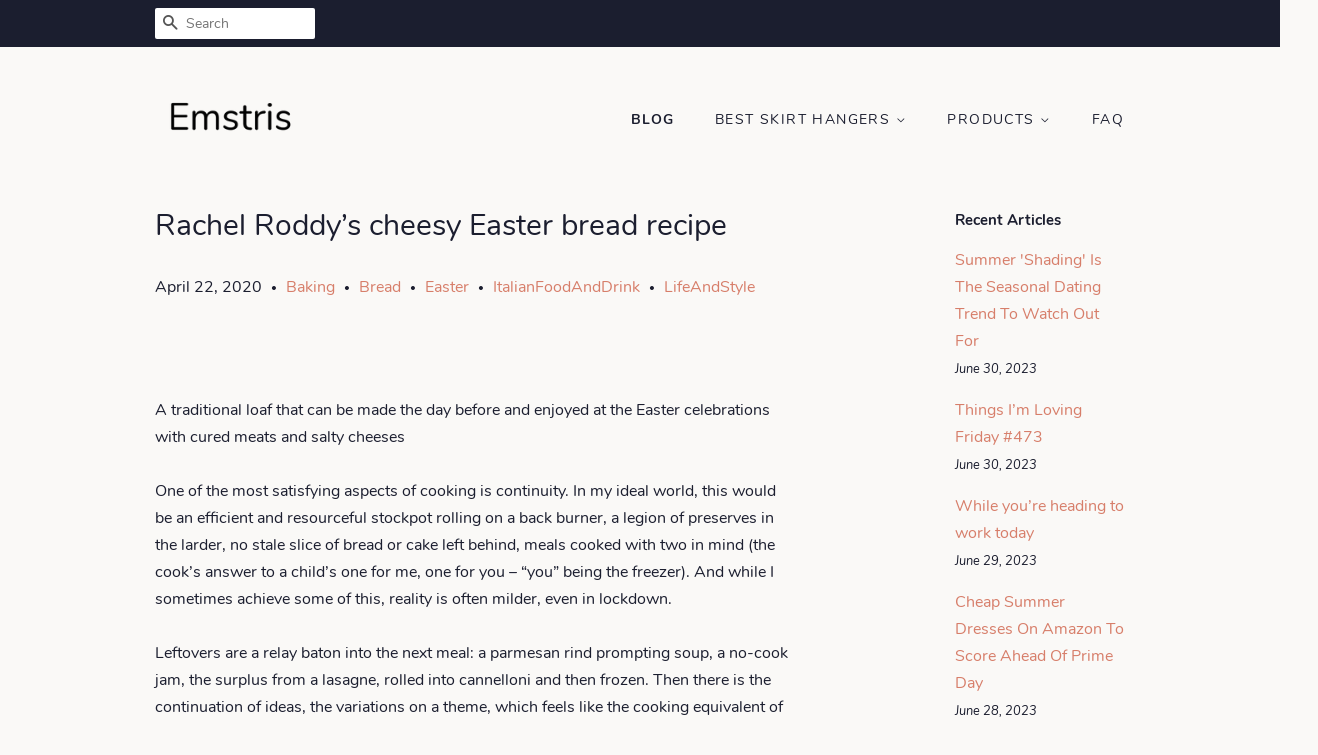

--- FILE ---
content_type: text/html; charset=utf-8
request_url: https://emstris.com/blogs/news/rachel-roddy-s-cheesy-easter-bread-recipe-1
body_size: 26740
content:
<!doctype html>
<html class="no-js">
<head>
<meta name="p:domain_verify" content="0a943e04de91f936dd60791c4adadee3"/>
  
  <!-- Basic page needs ================================================== -->
  <meta charset="utf-8">
  <meta http-equiv="X-UA-Compatible" content="IE=edge,chrome=1">

  

  <!-- Title and description ================================================== -->
  <title>
  Rachel Roddy’s cheesy Easter bread recipe &ndash; Emstris
  </title>

  
  <meta name="description" content="A traditional loaf that can be made the day before and enjoyed at the Easter celebrations with cured meats and salty cheeses One of the most satisfying aspects of cooking is continuity. In my ideal world, this would be an efficient and resourceful stockpot rolling on a back burner, a legion of preserves in the larder, ">
  

  <!-- Social meta ================================================== -->
  <!-- /snippets/social-meta-tags.liquid -->




<meta property="og:site_name" content="Emstris">
<meta property="og:url" content="https://emstris.com/blogs/news/rachel-roddy-s-cheesy-easter-bread-recipe-1">
<meta property="og:title" content="Rachel Roddy’s cheesy Easter bread recipe">
<meta property="og:type" content="article">
<meta property="og:description" content="

 
A traditional loaf that can be made the day before and enjoyed at the Easter celebrations with cured meats and salty cheeses
 
One of the most satisfying aspects of cooking is continuity. In my ideal world, this would be an efficient and resourceful stockpot rolling on a back burner, a legion of preserves in the larder, no stale slice of bread or cake left behind, meals cooked with two in mind (the cook’s answer to a child’s one for me, one for you – “you” being the freezer). And while I sometimes achieve some of this, reality is often milder, even in lockdown.
 
Leftovers are a relay baton into the next meal: a parmesan rind prompting soup, a no-cook jam, the surplus from a lasagne, rolled into cannelloni and then frozen. Then there is the continuation of ideas, the variations on a theme, which feels like the cooking equivalent of wearing the same outfit again and again, washing it but then putting it back on again because it is comfortable and familiar. For the last month of lockdown, I have been wearing a black polo-neck, a denim skirt and black or red opaque tights and making variations on a yeasted dough theme.
 Continue reading...

 
  #Baking #ItalianFoodAndDrink #Easter #LifeAndStyle #Breadhttps://www.theguardian.com/food/2020/apr/06/rachel-roddy-cheesy-easter-bread-recipe-kitchen-in-rome">





<meta name="twitter:card" content="summary_large_image">
<meta name="twitter:title" content="Rachel Roddy’s cheesy Easter bread recipe">
<meta name="twitter:description" content="

 
A traditional loaf that can be made the day before and enjoyed at the Easter celebrations with cured meats and salty cheeses
 
One of the most satisfying aspects of cooking is continuity. In my ideal world, this would be an efficient and resourceful stockpot rolling on a back burner, a legion of preserves in the larder, no stale slice of bread or cake left behind, meals cooked with two in mind (the cook’s answer to a child’s one for me, one for you – “you” being the freezer). And while I sometimes achieve some of this, reality is often milder, even in lockdown.
 
Leftovers are a relay baton into the next meal: a parmesan rind prompting soup, a no-cook jam, the surplus from a lasagne, rolled into cannelloni and then frozen. Then there is the continuation of ideas, the variations on a theme, which feels like the cooking equivalent of wearing the same outfit again and again, washing it but then putting it back on again because it is comfortable and familiar. For the last month of lockdown, I have been wearing a black polo-neck, a denim skirt and black or red opaque tights and making variations on a yeasted dough theme.
 Continue reading...

 
  #Baking #ItalianFoodAndDrink #Easter #LifeAndStyle #Breadhttps://www.theguardian.com/food/2020/apr/06/rachel-roddy-cheesy-easter-bread-recipe-kitchen-in-rome">


  <!-- Helpers ================================================== -->
  <link rel="canonical" href="https://emstris.com/blogs/news/rachel-roddy-s-cheesy-easter-bread-recipe-1">
  <meta name="viewport" content="width=device-width,initial-scale=1">
  <meta name="theme-color" content="#d77e6a">

  <!-- CSS ================================================== -->
  <link href="//emstris.com/cdn/shop/t/2/assets/timber.scss.css?v=182969558634436508191656108173" rel="stylesheet" type="text/css" media="all" />
  <link href="//emstris.com/cdn/shop/t/2/assets/theme.scss.css?v=139552274953600580971656108173" rel="stylesheet" type="text/css" media="all" />

  <script>
    window.theme = window.theme || {};

    var theme = {
      strings: {
        addToCart: "Add to Cart",
        soldOut: "Sold Out",
        unavailable: "Unavailable",
        zoomClose: "Close (Esc)",
        zoomPrev: "Previous (Left arrow key)",
        zoomNext: "Next (Right arrow key)",
        addressError: "Error looking up that address",
        addressNoResults: "No results for that address",
        addressQueryLimit: "You have exceeded the Google API usage limit. Consider upgrading to a \u003ca href=\"https:\/\/developers.google.com\/maps\/premium\/usage-limits\"\u003ePremium Plan\u003c\/a\u003e.",
        authError: "There was a problem authenticating your Google Maps API Key."
      },
      settings: {
        // Adding some settings to allow the editor to update correctly when they are changed
        enableWideLayout: false,
        typeAccentTransform: true,
        typeAccentSpacing: true,
        baseFontSize: '16px',
        headerBaseFontSize: '30px',
        accentFontSize: '14px'
      },
      variables: {
        mediaQueryMedium: 'screen and (max-width: 768px)',
        bpSmall: false
      },
      moneyFormat: "${{amount}}"
    }

    document.documentElement.className = document.documentElement.className.replace('no-js', 'supports-js');
  </script>

  <!-- Header hook for plugins ================================================== -->
  <script>window.performance && window.performance.mark && window.performance.mark('shopify.content_for_header.start');</script><meta id="shopify-digital-wallet" name="shopify-digital-wallet" content="/5755928658/digital_wallets/dialog">
<link rel="alternate" type="application/atom+xml" title="Feed" href="/blogs/news.atom" />
<script async="async" src="/checkouts/internal/preloads.js?locale=en-US"></script>
<script id="shopify-features" type="application/json">{"accessToken":"33a873abeab2044c002b078b6d0f24e6","betas":["rich-media-storefront-analytics"],"domain":"emstris.com","predictiveSearch":true,"shopId":5755928658,"locale":"en"}</script>
<script>var Shopify = Shopify || {};
Shopify.shop = "emstris.myshopify.com";
Shopify.locale = "en";
Shopify.currency = {"active":"USD","rate":"1.0"};
Shopify.country = "US";
Shopify.theme = {"name":"minimal2-customized-06mar2019-0158pm","id":46482522194,"schema_name":"Minimal","schema_version":"10.0.2","theme_store_id":null,"role":"main"};
Shopify.theme.handle = "null";
Shopify.theme.style = {"id":null,"handle":null};
Shopify.cdnHost = "emstris.com/cdn";
Shopify.routes = Shopify.routes || {};
Shopify.routes.root = "/";</script>
<script type="module">!function(o){(o.Shopify=o.Shopify||{}).modules=!0}(window);</script>
<script>!function(o){function n(){var o=[];function n(){o.push(Array.prototype.slice.apply(arguments))}return n.q=o,n}var t=o.Shopify=o.Shopify||{};t.loadFeatures=n(),t.autoloadFeatures=n()}(window);</script>
<script id="shop-js-analytics" type="application/json">{"pageType":"article"}</script>
<script defer="defer" async type="module" src="//emstris.com/cdn/shopifycloud/shop-js/modules/v2/client.init-shop-cart-sync_BN7fPSNr.en.esm.js"></script>
<script defer="defer" async type="module" src="//emstris.com/cdn/shopifycloud/shop-js/modules/v2/chunk.common_Cbph3Kss.esm.js"></script>
<script defer="defer" async type="module" src="//emstris.com/cdn/shopifycloud/shop-js/modules/v2/chunk.modal_DKumMAJ1.esm.js"></script>
<script type="module">
  await import("//emstris.com/cdn/shopifycloud/shop-js/modules/v2/client.init-shop-cart-sync_BN7fPSNr.en.esm.js");
await import("//emstris.com/cdn/shopifycloud/shop-js/modules/v2/chunk.common_Cbph3Kss.esm.js");
await import("//emstris.com/cdn/shopifycloud/shop-js/modules/v2/chunk.modal_DKumMAJ1.esm.js");

  window.Shopify.SignInWithShop?.initShopCartSync?.({"fedCMEnabled":true,"windoidEnabled":true});

</script>
<script id="__st">var __st={"a":5755928658,"offset":-18000,"reqid":"f249beb1-bc7f-4639-a3ac-23614a95798a-1769915728","pageurl":"emstris.com\/blogs\/news\/rachel-roddy-s-cheesy-easter-bread-recipe-1","s":"articles-384586481746","u":"343514b0153b","p":"article","rtyp":"article","rid":384586481746};</script>
<script>window.ShopifyPaypalV4VisibilityTracking = true;</script>
<script id="captcha-bootstrap">!function(){'use strict';const t='contact',e='account',n='new_comment',o=[[t,t],['blogs',n],['comments',n],[t,'customer']],c=[[e,'customer_login'],[e,'guest_login'],[e,'recover_customer_password'],[e,'create_customer']],r=t=>t.map((([t,e])=>`form[action*='/${t}']:not([data-nocaptcha='true']) input[name='form_type'][value='${e}']`)).join(','),a=t=>()=>t?[...document.querySelectorAll(t)].map((t=>t.form)):[];function s(){const t=[...o],e=r(t);return a(e)}const i='password',u='form_key',d=['recaptcha-v3-token','g-recaptcha-response','h-captcha-response',i],f=()=>{try{return window.sessionStorage}catch{return}},m='__shopify_v',_=t=>t.elements[u];function p(t,e,n=!1){try{const o=window.sessionStorage,c=JSON.parse(o.getItem(e)),{data:r}=function(t){const{data:e,action:n}=t;return t[m]||n?{data:e,action:n}:{data:t,action:n}}(c);for(const[e,n]of Object.entries(r))t.elements[e]&&(t.elements[e].value=n);n&&o.removeItem(e)}catch(o){console.error('form repopulation failed',{error:o})}}const l='form_type',E='cptcha';function T(t){t.dataset[E]=!0}const w=window,h=w.document,L='Shopify',v='ce_forms',y='captcha';let A=!1;((t,e)=>{const n=(g='f06e6c50-85a8-45c8-87d0-21a2b65856fe',I='https://cdn.shopify.com/shopifycloud/storefront-forms-hcaptcha/ce_storefront_forms_captcha_hcaptcha.v1.5.2.iife.js',D={infoText:'Protected by hCaptcha',privacyText:'Privacy',termsText:'Terms'},(t,e,n)=>{const o=w[L][v],c=o.bindForm;if(c)return c(t,g,e,D).then(n);var r;o.q.push([[t,g,e,D],n]),r=I,A||(h.body.append(Object.assign(h.createElement('script'),{id:'captcha-provider',async:!0,src:r})),A=!0)});var g,I,D;w[L]=w[L]||{},w[L][v]=w[L][v]||{},w[L][v].q=[],w[L][y]=w[L][y]||{},w[L][y].protect=function(t,e){n(t,void 0,e),T(t)},Object.freeze(w[L][y]),function(t,e,n,w,h,L){const[v,y,A,g]=function(t,e,n){const i=e?o:[],u=t?c:[],d=[...i,...u],f=r(d),m=r(i),_=r(d.filter((([t,e])=>n.includes(e))));return[a(f),a(m),a(_),s()]}(w,h,L),I=t=>{const e=t.target;return e instanceof HTMLFormElement?e:e&&e.form},D=t=>v().includes(t);t.addEventListener('submit',(t=>{const e=I(t);if(!e)return;const n=D(e)&&!e.dataset.hcaptchaBound&&!e.dataset.recaptchaBound,o=_(e),c=g().includes(e)&&(!o||!o.value);(n||c)&&t.preventDefault(),c&&!n&&(function(t){try{if(!f())return;!function(t){const e=f();if(!e)return;const n=_(t);if(!n)return;const o=n.value;o&&e.removeItem(o)}(t);const e=Array.from(Array(32),(()=>Math.random().toString(36)[2])).join('');!function(t,e){_(t)||t.append(Object.assign(document.createElement('input'),{type:'hidden',name:u})),t.elements[u].value=e}(t,e),function(t,e){const n=f();if(!n)return;const o=[...t.querySelectorAll(`input[type='${i}']`)].map((({name:t})=>t)),c=[...d,...o],r={};for(const[a,s]of new FormData(t).entries())c.includes(a)||(r[a]=s);n.setItem(e,JSON.stringify({[m]:1,action:t.action,data:r}))}(t,e)}catch(e){console.error('failed to persist form',e)}}(e),e.submit())}));const S=(t,e)=>{t&&!t.dataset[E]&&(n(t,e.some((e=>e===t))),T(t))};for(const o of['focusin','change'])t.addEventListener(o,(t=>{const e=I(t);D(e)&&S(e,y())}));const B=e.get('form_key'),M=e.get(l),P=B&&M;t.addEventListener('DOMContentLoaded',(()=>{const t=y();if(P)for(const e of t)e.elements[l].value===M&&p(e,B);[...new Set([...A(),...v().filter((t=>'true'===t.dataset.shopifyCaptcha))])].forEach((e=>S(e,t)))}))}(h,new URLSearchParams(w.location.search),n,t,e,['guest_login'])})(!0,!0)}();</script>
<script integrity="sha256-4kQ18oKyAcykRKYeNunJcIwy7WH5gtpwJnB7kiuLZ1E=" data-source-attribution="shopify.loadfeatures" defer="defer" src="//emstris.com/cdn/shopifycloud/storefront/assets/storefront/load_feature-a0a9edcb.js" crossorigin="anonymous"></script>
<script data-source-attribution="shopify.dynamic_checkout.dynamic.init">var Shopify=Shopify||{};Shopify.PaymentButton=Shopify.PaymentButton||{isStorefrontPortableWallets:!0,init:function(){window.Shopify.PaymentButton.init=function(){};var t=document.createElement("script");t.src="https://emstris.com/cdn/shopifycloud/portable-wallets/latest/portable-wallets.en.js",t.type="module",document.head.appendChild(t)}};
</script>
<script data-source-attribution="shopify.dynamic_checkout.buyer_consent">
  function portableWalletsHideBuyerConsent(e){var t=document.getElementById("shopify-buyer-consent"),n=document.getElementById("shopify-subscription-policy-button");t&&n&&(t.classList.add("hidden"),t.setAttribute("aria-hidden","true"),n.removeEventListener("click",e))}function portableWalletsShowBuyerConsent(e){var t=document.getElementById("shopify-buyer-consent"),n=document.getElementById("shopify-subscription-policy-button");t&&n&&(t.classList.remove("hidden"),t.removeAttribute("aria-hidden"),n.addEventListener("click",e))}window.Shopify?.PaymentButton&&(window.Shopify.PaymentButton.hideBuyerConsent=portableWalletsHideBuyerConsent,window.Shopify.PaymentButton.showBuyerConsent=portableWalletsShowBuyerConsent);
</script>
<script data-source-attribution="shopify.dynamic_checkout.cart.bootstrap">document.addEventListener("DOMContentLoaded",(function(){function t(){return document.querySelector("shopify-accelerated-checkout-cart, shopify-accelerated-checkout")}if(t())Shopify.PaymentButton.init();else{new MutationObserver((function(e,n){t()&&(Shopify.PaymentButton.init(),n.disconnect())})).observe(document.body,{childList:!0,subtree:!0})}}));
</script>

<script>window.performance && window.performance.mark && window.performance.mark('shopify.content_for_header.end');</script>

  <script src="//emstris.com/cdn/shop/t/2/assets/jquery-2.2.3.min.js?v=58211863146907186831551990270" type="text/javascript"></script>

  <script src="//emstris.com/cdn/shop/t/2/assets/lazysizes.min.js?v=177476512571513845041551990270" async="async"></script>

  
  

<link href="https://monorail-edge.shopifysvc.com" rel="dns-prefetch">
<script>(function(){if ("sendBeacon" in navigator && "performance" in window) {try {var session_token_from_headers = performance.getEntriesByType('navigation')[0].serverTiming.find(x => x.name == '_s').description;} catch {var session_token_from_headers = undefined;}var session_cookie_matches = document.cookie.match(/_shopify_s=([^;]*)/);var session_token_from_cookie = session_cookie_matches && session_cookie_matches.length === 2 ? session_cookie_matches[1] : "";var session_token = session_token_from_headers || session_token_from_cookie || "";function handle_abandonment_event(e) {var entries = performance.getEntries().filter(function(entry) {return /monorail-edge.shopifysvc.com/.test(entry.name);});if (!window.abandonment_tracked && entries.length === 0) {window.abandonment_tracked = true;var currentMs = Date.now();var navigation_start = performance.timing.navigationStart;var payload = {shop_id: 5755928658,url: window.location.href,navigation_start,duration: currentMs - navigation_start,session_token,page_type: "article"};window.navigator.sendBeacon("https://monorail-edge.shopifysvc.com/v1/produce", JSON.stringify({schema_id: "online_store_buyer_site_abandonment/1.1",payload: payload,metadata: {event_created_at_ms: currentMs,event_sent_at_ms: currentMs}}));}}window.addEventListener('pagehide', handle_abandonment_event);}}());</script>
<script id="web-pixels-manager-setup">(function e(e,d,r,n,o){if(void 0===o&&(o={}),!Boolean(null===(a=null===(i=window.Shopify)||void 0===i?void 0:i.analytics)||void 0===a?void 0:a.replayQueue)){var i,a;window.Shopify=window.Shopify||{};var t=window.Shopify;t.analytics=t.analytics||{};var s=t.analytics;s.replayQueue=[],s.publish=function(e,d,r){return s.replayQueue.push([e,d,r]),!0};try{self.performance.mark("wpm:start")}catch(e){}var l=function(){var e={modern:/Edge?\/(1{2}[4-9]|1[2-9]\d|[2-9]\d{2}|\d{4,})\.\d+(\.\d+|)|Firefox\/(1{2}[4-9]|1[2-9]\d|[2-9]\d{2}|\d{4,})\.\d+(\.\d+|)|Chrom(ium|e)\/(9{2}|\d{3,})\.\d+(\.\d+|)|(Maci|X1{2}).+ Version\/(15\.\d+|(1[6-9]|[2-9]\d|\d{3,})\.\d+)([,.]\d+|)( \(\w+\)|)( Mobile\/\w+|) Safari\/|Chrome.+OPR\/(9{2}|\d{3,})\.\d+\.\d+|(CPU[ +]OS|iPhone[ +]OS|CPU[ +]iPhone|CPU IPhone OS|CPU iPad OS)[ +]+(15[._]\d+|(1[6-9]|[2-9]\d|\d{3,})[._]\d+)([._]\d+|)|Android:?[ /-](13[3-9]|1[4-9]\d|[2-9]\d{2}|\d{4,})(\.\d+|)(\.\d+|)|Android.+Firefox\/(13[5-9]|1[4-9]\d|[2-9]\d{2}|\d{4,})\.\d+(\.\d+|)|Android.+Chrom(ium|e)\/(13[3-9]|1[4-9]\d|[2-9]\d{2}|\d{4,})\.\d+(\.\d+|)|SamsungBrowser\/([2-9]\d|\d{3,})\.\d+/,legacy:/Edge?\/(1[6-9]|[2-9]\d|\d{3,})\.\d+(\.\d+|)|Firefox\/(5[4-9]|[6-9]\d|\d{3,})\.\d+(\.\d+|)|Chrom(ium|e)\/(5[1-9]|[6-9]\d|\d{3,})\.\d+(\.\d+|)([\d.]+$|.*Safari\/(?![\d.]+ Edge\/[\d.]+$))|(Maci|X1{2}).+ Version\/(10\.\d+|(1[1-9]|[2-9]\d|\d{3,})\.\d+)([,.]\d+|)( \(\w+\)|)( Mobile\/\w+|) Safari\/|Chrome.+OPR\/(3[89]|[4-9]\d|\d{3,})\.\d+\.\d+|(CPU[ +]OS|iPhone[ +]OS|CPU[ +]iPhone|CPU IPhone OS|CPU iPad OS)[ +]+(10[._]\d+|(1[1-9]|[2-9]\d|\d{3,})[._]\d+)([._]\d+|)|Android:?[ /-](13[3-9]|1[4-9]\d|[2-9]\d{2}|\d{4,})(\.\d+|)(\.\d+|)|Mobile Safari.+OPR\/([89]\d|\d{3,})\.\d+\.\d+|Android.+Firefox\/(13[5-9]|1[4-9]\d|[2-9]\d{2}|\d{4,})\.\d+(\.\d+|)|Android.+Chrom(ium|e)\/(13[3-9]|1[4-9]\d|[2-9]\d{2}|\d{4,})\.\d+(\.\d+|)|Android.+(UC? ?Browser|UCWEB|U3)[ /]?(15\.([5-9]|\d{2,})|(1[6-9]|[2-9]\d|\d{3,})\.\d+)\.\d+|SamsungBrowser\/(5\.\d+|([6-9]|\d{2,})\.\d+)|Android.+MQ{2}Browser\/(14(\.(9|\d{2,})|)|(1[5-9]|[2-9]\d|\d{3,})(\.\d+|))(\.\d+|)|K[Aa][Ii]OS\/(3\.\d+|([4-9]|\d{2,})\.\d+)(\.\d+|)/},d=e.modern,r=e.legacy,n=navigator.userAgent;return n.match(d)?"modern":n.match(r)?"legacy":"unknown"}(),u="modern"===l?"modern":"legacy",c=(null!=n?n:{modern:"",legacy:""})[u],f=function(e){return[e.baseUrl,"/wpm","/b",e.hashVersion,"modern"===e.buildTarget?"m":"l",".js"].join("")}({baseUrl:d,hashVersion:r,buildTarget:u}),m=function(e){var d=e.version,r=e.bundleTarget,n=e.surface,o=e.pageUrl,i=e.monorailEndpoint;return{emit:function(e){var a=e.status,t=e.errorMsg,s=(new Date).getTime(),l=JSON.stringify({metadata:{event_sent_at_ms:s},events:[{schema_id:"web_pixels_manager_load/3.1",payload:{version:d,bundle_target:r,page_url:o,status:a,surface:n,error_msg:t},metadata:{event_created_at_ms:s}}]});if(!i)return console&&console.warn&&console.warn("[Web Pixels Manager] No Monorail endpoint provided, skipping logging."),!1;try{return self.navigator.sendBeacon.bind(self.navigator)(i,l)}catch(e){}var u=new XMLHttpRequest;try{return u.open("POST",i,!0),u.setRequestHeader("Content-Type","text/plain"),u.send(l),!0}catch(e){return console&&console.warn&&console.warn("[Web Pixels Manager] Got an unhandled error while logging to Monorail."),!1}}}}({version:r,bundleTarget:l,surface:e.surface,pageUrl:self.location.href,monorailEndpoint:e.monorailEndpoint});try{o.browserTarget=l,function(e){var d=e.src,r=e.async,n=void 0===r||r,o=e.onload,i=e.onerror,a=e.sri,t=e.scriptDataAttributes,s=void 0===t?{}:t,l=document.createElement("script"),u=document.querySelector("head"),c=document.querySelector("body");if(l.async=n,l.src=d,a&&(l.integrity=a,l.crossOrigin="anonymous"),s)for(var f in s)if(Object.prototype.hasOwnProperty.call(s,f))try{l.dataset[f]=s[f]}catch(e){}if(o&&l.addEventListener("load",o),i&&l.addEventListener("error",i),u)u.appendChild(l);else{if(!c)throw new Error("Did not find a head or body element to append the script");c.appendChild(l)}}({src:f,async:!0,onload:function(){if(!function(){var e,d;return Boolean(null===(d=null===(e=window.Shopify)||void 0===e?void 0:e.analytics)||void 0===d?void 0:d.initialized)}()){var d=window.webPixelsManager.init(e)||void 0;if(d){var r=window.Shopify.analytics;r.replayQueue.forEach((function(e){var r=e[0],n=e[1],o=e[2];d.publishCustomEvent(r,n,o)})),r.replayQueue=[],r.publish=d.publishCustomEvent,r.visitor=d.visitor,r.initialized=!0}}},onerror:function(){return m.emit({status:"failed",errorMsg:"".concat(f," has failed to load")})},sri:function(e){var d=/^sha384-[A-Za-z0-9+/=]+$/;return"string"==typeof e&&d.test(e)}(c)?c:"",scriptDataAttributes:o}),m.emit({status:"loading"})}catch(e){m.emit({status:"failed",errorMsg:(null==e?void 0:e.message)||"Unknown error"})}}})({shopId: 5755928658,storefrontBaseUrl: "https://emstris.com",extensionsBaseUrl: "https://extensions.shopifycdn.com/cdn/shopifycloud/web-pixels-manager",monorailEndpoint: "https://monorail-edge.shopifysvc.com/unstable/produce_batch",surface: "storefront-renderer",enabledBetaFlags: ["2dca8a86"],webPixelsConfigList: [{"id":"shopify-app-pixel","configuration":"{}","eventPayloadVersion":"v1","runtimeContext":"STRICT","scriptVersion":"0450","apiClientId":"shopify-pixel","type":"APP","privacyPurposes":["ANALYTICS","MARKETING"]},{"id":"shopify-custom-pixel","eventPayloadVersion":"v1","runtimeContext":"LAX","scriptVersion":"0450","apiClientId":"shopify-pixel","type":"CUSTOM","privacyPurposes":["ANALYTICS","MARKETING"]}],isMerchantRequest: false,initData: {"shop":{"name":"Emstris","paymentSettings":{"currencyCode":"USD"},"myshopifyDomain":"emstris.myshopify.com","countryCode":"US","storefrontUrl":"https:\/\/emstris.com"},"customer":null,"cart":null,"checkout":null,"productVariants":[],"purchasingCompany":null},},"https://emstris.com/cdn","1d2a099fw23dfb22ep557258f5m7a2edbae",{"modern":"","legacy":""},{"shopId":"5755928658","storefrontBaseUrl":"https:\/\/emstris.com","extensionBaseUrl":"https:\/\/extensions.shopifycdn.com\/cdn\/shopifycloud\/web-pixels-manager","surface":"storefront-renderer","enabledBetaFlags":"[\"2dca8a86\"]","isMerchantRequest":"false","hashVersion":"1d2a099fw23dfb22ep557258f5m7a2edbae","publish":"custom","events":"[[\"page_viewed\",{}]]"});</script><script>
  window.ShopifyAnalytics = window.ShopifyAnalytics || {};
  window.ShopifyAnalytics.meta = window.ShopifyAnalytics.meta || {};
  window.ShopifyAnalytics.meta.currency = 'USD';
  var meta = {"page":{"pageType":"article","resourceType":"article","resourceId":384586481746,"requestId":"f249beb1-bc7f-4639-a3ac-23614a95798a-1769915728"}};
  for (var attr in meta) {
    window.ShopifyAnalytics.meta[attr] = meta[attr];
  }
</script>
<script class="analytics">
  (function () {
    var customDocumentWrite = function(content) {
      var jquery = null;

      if (window.jQuery) {
        jquery = window.jQuery;
      } else if (window.Checkout && window.Checkout.$) {
        jquery = window.Checkout.$;
      }

      if (jquery) {
        jquery('body').append(content);
      }
    };

    var hasLoggedConversion = function(token) {
      if (token) {
        return document.cookie.indexOf('loggedConversion=' + token) !== -1;
      }
      return false;
    }

    var setCookieIfConversion = function(token) {
      if (token) {
        var twoMonthsFromNow = new Date(Date.now());
        twoMonthsFromNow.setMonth(twoMonthsFromNow.getMonth() + 2);

        document.cookie = 'loggedConversion=' + token + '; expires=' + twoMonthsFromNow;
      }
    }

    var trekkie = window.ShopifyAnalytics.lib = window.trekkie = window.trekkie || [];
    if (trekkie.integrations) {
      return;
    }
    trekkie.methods = [
      'identify',
      'page',
      'ready',
      'track',
      'trackForm',
      'trackLink'
    ];
    trekkie.factory = function(method) {
      return function() {
        var args = Array.prototype.slice.call(arguments);
        args.unshift(method);
        trekkie.push(args);
        return trekkie;
      };
    };
    for (var i = 0; i < trekkie.methods.length; i++) {
      var key = trekkie.methods[i];
      trekkie[key] = trekkie.factory(key);
    }
    trekkie.load = function(config) {
      trekkie.config = config || {};
      trekkie.config.initialDocumentCookie = document.cookie;
      var first = document.getElementsByTagName('script')[0];
      var script = document.createElement('script');
      script.type = 'text/javascript';
      script.onerror = function(e) {
        var scriptFallback = document.createElement('script');
        scriptFallback.type = 'text/javascript';
        scriptFallback.onerror = function(error) {
                var Monorail = {
      produce: function produce(monorailDomain, schemaId, payload) {
        var currentMs = new Date().getTime();
        var event = {
          schema_id: schemaId,
          payload: payload,
          metadata: {
            event_created_at_ms: currentMs,
            event_sent_at_ms: currentMs
          }
        };
        return Monorail.sendRequest("https://" + monorailDomain + "/v1/produce", JSON.stringify(event));
      },
      sendRequest: function sendRequest(endpointUrl, payload) {
        // Try the sendBeacon API
        if (window && window.navigator && typeof window.navigator.sendBeacon === 'function' && typeof window.Blob === 'function' && !Monorail.isIos12()) {
          var blobData = new window.Blob([payload], {
            type: 'text/plain'
          });

          if (window.navigator.sendBeacon(endpointUrl, blobData)) {
            return true;
          } // sendBeacon was not successful

        } // XHR beacon

        var xhr = new XMLHttpRequest();

        try {
          xhr.open('POST', endpointUrl);
          xhr.setRequestHeader('Content-Type', 'text/plain');
          xhr.send(payload);
        } catch (e) {
          console.log(e);
        }

        return false;
      },
      isIos12: function isIos12() {
        return window.navigator.userAgent.lastIndexOf('iPhone; CPU iPhone OS 12_') !== -1 || window.navigator.userAgent.lastIndexOf('iPad; CPU OS 12_') !== -1;
      }
    };
    Monorail.produce('monorail-edge.shopifysvc.com',
      'trekkie_storefront_load_errors/1.1',
      {shop_id: 5755928658,
      theme_id: 46482522194,
      app_name: "storefront",
      context_url: window.location.href,
      source_url: "//emstris.com/cdn/s/trekkie.storefront.c59ea00e0474b293ae6629561379568a2d7c4bba.min.js"});

        };
        scriptFallback.async = true;
        scriptFallback.src = '//emstris.com/cdn/s/trekkie.storefront.c59ea00e0474b293ae6629561379568a2d7c4bba.min.js';
        first.parentNode.insertBefore(scriptFallback, first);
      };
      script.async = true;
      script.src = '//emstris.com/cdn/s/trekkie.storefront.c59ea00e0474b293ae6629561379568a2d7c4bba.min.js';
      first.parentNode.insertBefore(script, first);
    };
    trekkie.load(
      {"Trekkie":{"appName":"storefront","development":false,"defaultAttributes":{"shopId":5755928658,"isMerchantRequest":null,"themeId":46482522194,"themeCityHash":"15152415050961176655","contentLanguage":"en","currency":"USD","eventMetadataId":"3e408566-f132-4174-b659-059891a360ad"},"isServerSideCookieWritingEnabled":true,"monorailRegion":"shop_domain","enabledBetaFlags":["65f19447","b5387b81"]},"Session Attribution":{},"S2S":{"facebookCapiEnabled":false,"source":"trekkie-storefront-renderer","apiClientId":580111}}
    );

    var loaded = false;
    trekkie.ready(function() {
      if (loaded) return;
      loaded = true;

      window.ShopifyAnalytics.lib = window.trekkie;

      var originalDocumentWrite = document.write;
      document.write = customDocumentWrite;
      try { window.ShopifyAnalytics.merchantGoogleAnalytics.call(this); } catch(error) {};
      document.write = originalDocumentWrite;

      window.ShopifyAnalytics.lib.page(null,{"pageType":"article","resourceType":"article","resourceId":384586481746,"requestId":"f249beb1-bc7f-4639-a3ac-23614a95798a-1769915728","shopifyEmitted":true});

      var match = window.location.pathname.match(/checkouts\/(.+)\/(thank_you|post_purchase)/)
      var token = match? match[1]: undefined;
      if (!hasLoggedConversion(token)) {
        setCookieIfConversion(token);
        
      }
    });


        var eventsListenerScript = document.createElement('script');
        eventsListenerScript.async = true;
        eventsListenerScript.src = "//emstris.com/cdn/shopifycloud/storefront/assets/shop_events_listener-3da45d37.js";
        document.getElementsByTagName('head')[0].appendChild(eventsListenerScript);

})();</script>
<script
  defer
  src="https://emstris.com/cdn/shopifycloud/perf-kit/shopify-perf-kit-3.1.0.min.js"
  data-application="storefront-renderer"
  data-shop-id="5755928658"
  data-render-region="gcp-us-central1"
  data-page-type="article"
  data-theme-instance-id="46482522194"
  data-theme-name="Minimal"
  data-theme-version="10.0.2"
  data-monorail-region="shop_domain"
  data-resource-timing-sampling-rate="10"
  data-shs="true"
  data-shs-beacon="true"
  data-shs-export-with-fetch="true"
  data-shs-logs-sample-rate="1"
  data-shs-beacon-endpoint="https://emstris.com/api/collect"
></script>
</head>

<body id="rachel-roddy-s-cheesy-easter-bread-recipe" class="template-article" >

  <div id="shopify-section-header" class="shopify-section"><style>
  .logo__image-wrapper {
    max-width: 150px;
  }
  /*================= If logo is above navigation ================== */
  

  /*============ If logo is on the same line as navigation ============ */
  


  
    @media screen and (min-width: 769px) {
      .site-nav {
        text-align: right!important;
      }
    }
  
</style>

<div data-section-id="header" data-section-type="header-section">
  <div class="header-bar">
    <div class="wrapper medium-down--hide">
      <div class="post-large--display-table">

        
          <div class="header-bar__left post-large--display-table-cell">

            

            

            
              <div class="header-bar__module header-bar__search">
                


  <form action="/search" method="get" class="header-bar__search-form clearfix" role="search">
    
    <button type="submit" class="btn btn--search icon-fallback-text header-bar__search-submit">
      <span class="icon icon-search" aria-hidden="true"></span>
      <span class="fallback-text">Search</span>
    </button>
    <input type="search" name="q" value="" aria-label="Search" class="header-bar__search-input" placeholder="Search">
  </form>


              </div>
            

          </div>
        

        <div class="header-bar__right post-large--display-table-cell">

          

          
            
          

        </div>
      </div>
    </div>

    <div class="wrapper post-large--hide announcement-bar--mobile">
      
    </div>

    <div class="wrapper post-large--hide">
      
        <button type="button" class="mobile-nav-trigger" id="MobileNavTrigger" aria-controls="MobileNav" aria-expanded="false">
          <span class="icon icon-hamburger" aria-hidden="true"></span>
          Menu
        </button>
      
      <a href="/cart" class="cart-page-link mobile-cart-page-link">
        <span class="icon icon-cart header-bar__cart-icon" aria-hidden="true"></span>
        Cart <span class="cart-count hidden-count">0</span>
      </a>
    </div>
    <nav role="navigation">
  <ul id="MobileNav" class="mobile-nav post-large--hide">
    
      
        <li class="mobile-nav__link">
          <a
            href="/blogs/news"
            class="mobile-nav"
            aria-current="page">
            Blog
          </a>
        </li>
      
    
      
        
        <li class="mobile-nav__link" aria-haspopup="true">
          <a
            href="/pages/best-skirt-hangers"
            class="mobile-nav__sublist-trigger"
            aria-controls="MobileNav-Parent-2"
            aria-expanded="false">
            Best Skirt Hangers
            <span class="icon-fallback-text mobile-nav__sublist-expand" aria-hidden="true">
  <span class="icon icon-plus" aria-hidden="true"></span>
  <span class="fallback-text">+</span>
</span>
<span class="icon-fallback-text mobile-nav__sublist-contract" aria-hidden="true">
  <span class="icon icon-minus" aria-hidden="true"></span>
  <span class="fallback-text">-</span>
</span>

          </a>
          <ul
            id="MobileNav-Parent-2"
            class="mobile-nav__sublist">
            
            
              
                <li class="mobile-nav__sublist-link">
                  <a
                    href="/pages/reviews-of-skirt-hangers"
                    >
                    Reviews of Skirt Hangers
                  </a>
                </li>
              
            
              
                <li class="mobile-nav__sublist-link">
                  <a
                    href="/pages/best-skirt-hangers"
                    >
                    Best Skirt Hangers
                  </a>
                </li>
              
            
          </ul>
        </li>
      
    
      
        
        <li class="mobile-nav__link" aria-haspopup="true">
          <a
            href="/collections/skirt-hangers"
            class="mobile-nav__sublist-trigger"
            aria-controls="MobileNav-Parent-3"
            aria-expanded="false">
            Products
            <span class="icon-fallback-text mobile-nav__sublist-expand" aria-hidden="true">
  <span class="icon icon-plus" aria-hidden="true"></span>
  <span class="fallback-text">+</span>
</span>
<span class="icon-fallback-text mobile-nav__sublist-contract" aria-hidden="true">
  <span class="icon icon-minus" aria-hidden="true"></span>
  <span class="fallback-text">-</span>
</span>

          </a>
          <ul
            id="MobileNav-Parent-3"
            class="mobile-nav__sublist">
            
              <li class="mobile-nav__sublist-link ">
                <a href="/collections/skirt-hangers" class="site-nav__link">All <span class="visually-hidden">Products</span></a>
              </li>
            
            
              
                <li class="mobile-nav__sublist-link">
                  <a
                    href="/collections/skirt-hangers"
                    >
                    Skirt Hangers
                  </a>
                </li>
              
            
          </ul>
        </li>
      
    
      
        <li class="mobile-nav__link">
          <a
            href="/pages/frequently-asked-questions"
            class="mobile-nav"
            >
            FAQ
          </a>
        </li>
      
    

    

    <li class="mobile-nav__link">
      
        <div class="header-bar__module header-bar__search">
          


  <form action="/search" method="get" class="header-bar__search-form clearfix" role="search">
    
    <button type="submit" class="btn btn--search icon-fallback-text header-bar__search-submit">
      <span class="icon icon-search" aria-hidden="true"></span>
      <span class="fallback-text">Search</span>
    </button>
    <input type="search" name="q" value="" aria-label="Search" class="header-bar__search-input" placeholder="Search">
  </form>


        </div>
      
    </li>
  </ul>
</nav>

  </div>

  <header class="site-header" role="banner">
    <div class="wrapper">

      
        <div class="grid--full post-large--display-table">
          <div class="grid__item post-large--one-third post-large--display-table-cell">
            
              <div class="h1 site-header__logo" itemscope itemtype="http://schema.org/Organization">
            
              
                <noscript>
                  
                  <div class="logo__image-wrapper">
                    <img src="//emstris.com/cdn/shop/files/Emstris_Nunito_150x.png?v=1614286876" alt="Emstris" />
                  </div>
                </noscript>
                <div class="logo__image-wrapper supports-js">
                  <a href="/" itemprop="url" style="padding-top:30.859375%;">
                    
                    <img class="logo__image lazyload"
                         src="//emstris.com/cdn/shop/files/Emstris_Nunito_300x300.png?v=1614286876"
                         data-src="//emstris.com/cdn/shop/files/Emstris_Nunito_{width}x.png?v=1614286876"
                         data-widths="[120, 180, 360, 540, 720, 900, 1080, 1296, 1512, 1728, 1944, 2048]"
                         data-aspectratio="3.240506329113924"
                         data-sizes="auto"
                         alt="Emstris"
                         itemprop="logo">
                  </a>
                </div>
              
            
              </div>
            
          </div>
          <div class="grid__item post-large--two-thirds post-large--display-table-cell medium-down--hide">
            
<nav>
  <ul class="site-nav" id="AccessibleNav">
    
      
        <li class="site-nav--active">
          <a
            href="/blogs/news"
            class="site-nav__link"
            data-meganav-type="child"
            aria-current="page">
              Blog
          </a>
        </li>
      
    
      
      
        <li 
          class="site-nav--has-dropdown "
          aria-haspopup="true">
          <a
            href="/pages/best-skirt-hangers"
            class="site-nav__link"
            data-meganav-type="parent"
            aria-controls="MenuParent-2"
            aria-expanded="false"
            >
              Best Skirt Hangers
              <span class="icon icon-arrow-down" aria-hidden="true"></span>
          </a>
          <ul
            id="MenuParent-2"
            class="site-nav__dropdown "
            data-meganav-dropdown>
            
              
                <li>
                  <a
                    href="/pages/reviews-of-skirt-hangers"
                    class="site-nav__link"
                    data-meganav-type="child"
                    
                    tabindex="-1">
                      Reviews of Skirt Hangers
                  </a>
                </li>
              
            
              
                <li>
                  <a
                    href="/pages/best-skirt-hangers"
                    class="site-nav__link"
                    data-meganav-type="child"
                    
                    tabindex="-1">
                      Best Skirt Hangers
                  </a>
                </li>
              
            
          </ul>
        </li>
      
    
      
      
        <li 
          class="site-nav--has-dropdown "
          aria-haspopup="true">
          <a
            href="/collections/skirt-hangers"
            class="site-nav__link"
            data-meganav-type="parent"
            aria-controls="MenuParent-3"
            aria-expanded="false"
            >
              Products
              <span class="icon icon-arrow-down" aria-hidden="true"></span>
          </a>
          <ul
            id="MenuParent-3"
            class="site-nav__dropdown "
            data-meganav-dropdown>
            
              
                <li>
                  <a
                    href="/collections/skirt-hangers"
                    class="site-nav__link"
                    data-meganav-type="child"
                    
                    tabindex="-1">
                      Skirt Hangers
                  </a>
                </li>
              
            
          </ul>
        </li>
      
    
      
        <li>
          <a
            href="/pages/frequently-asked-questions"
            class="site-nav__link"
            data-meganav-type="child"
            >
              FAQ
          </a>
        </li>
      
    
  </ul>
</nav>

          </div>
        </div>
      

    </div>
  </header>
</div>



</div>

  <main class="wrapper main-content" role="main">
    <div class="grid">
        <div class="grid__item">
          

<div id="shopify-section-article-template" class="shopify-section">







<div class="grid" data-section-id="article-template" data-section-type="article-template">

  <article class="grid__item post-large--four-fifths" itemscope itemtype="http://schema.org/Article">

    <div class="grid">
      <div class="grid__item post-large--ten-twelfths">

        <header class="section-header">
          <h1 class="section-header__title">Rachel Roddy’s cheesy Easter bread recipe</h1>
        </header>

        <p>
          <time datetime="2020-04-22">April 22, 2020</time>
          
          
            <span class="meta-sep">&#8226;</span>
            
              <a href="/blogs/news/tagged/baking">Baking</a> <span class="meta-sep">&#8226;</span> 
            
              <a href="/blogs/news/tagged/bread">Bread</a> <span class="meta-sep">&#8226;</span> 
            
              <a href="/blogs/news/tagged/easter">Easter</a> <span class="meta-sep">&#8226;</span> 
            
              <a href="/blogs/news/tagged/italianfoodanddrink">ItalianFoodAndDrink</a> <span class="meta-sep">&#8226;</span> 
            
              <a href="/blogs/news/tagged/lifeandstyle">LifeAndStyle</a>
            
          
        </p>

        <div class="rte" itemprop="articleBody">
          <br>
<br>
 <br>
A traditional loaf that can be made the day before and enjoyed at the Easter celebrations with cured meats and salty cheeses<br>
 <br>
One of the most satisfying aspects of cooking is continuity. In my ideal world, this would be an efficient and resourceful stockpot rolling on a back burner, a legion of preserves in the larder, no stale slice of bread or cake left behind, meals cooked with two in mind (the cook’s answer to a child’s one for me, one for you – “you” being the freezer). And while I sometimes achieve some of this, reality is often milder, even in lockdown.<br>
 <br>
Leftovers are a relay baton into the next meal: a parmesan rind prompting soup, a no-cook jam, the surplus from a lasagne, rolled into cannelloni and then frozen. Then there is the continuation of ideas, the variations on a theme, which feels like the cooking equivalent of wearing the same outfit again and again, washing it but then putting it back on again because it is comfortable and familiar. For the last month of lockdown, I have been wearing a black polo-neck, a denim skirt and black or red opaque tights and making variations on a yeasted dough theme.<br>
 Continue reading...<br>
<br>
 <br>
  #Baking #ItalianFoodAndDrink #Easter #LifeAndStyle #Bread<br><center><a href="https://www.theguardian.com/food/2020/apr/06/rachel-roddy-cheesy-easter-bread-recipe-kitchen-in-rome" target="_blank">https://www.theguardian.com/food/2020/apr/06/rachel-roddy-cheesy-easter-bread-recipe-kitchen-in-rome</a></center><br><br>
        </div>

        

        
        
          <hr class="hr--clear hr--small">
          <p class="clearfix">
            
              <span class="left">
                &larr; <a href="/blogs/news/rachel-roddy-s-cheesy-easter-bread-recipe" title="">Older Post</a>
              </span>
            
            
              <span class="right">
                <a href="/blogs/news/it-may-not-be-the-fashion-hungry-city-streets-of-paris-or-milan-but-you-can-still-plan-to-look-chic-on-your-next-cruise-vacation" title="">Newer Post</a> &rarr;
              </span>
            
          </p>
        

        

      </div>
    </div>
  </article>

  <aside class="sidebar grid__item post-large--one-fifth">
    <h3 class="h4">Recent Articles</h3>

  <p>
    <a href="/blogs/news/summer-shading-is-the-seasonal-dating-trend-to-watch-out-for">Summer 'Shading' Is The Seasonal Dating Trend To Watch Out For</a>
    <br>
    <time pubdate datetime="2023-06-30">
      <em class="text-light">June 30, 2023</em>
    </time>
  </p>

  <p>
    <a href="/blogs/news/things-i-m-loving-friday-473">Things I’m Loving Friday #473</a>
    <br>
    <time pubdate datetime="2023-06-30">
      <em class="text-light">June 30, 2023</em>
    </time>
  </p>

  <p>
    <a href="/blogs/news/while-you-re-heading-to-work-today">While you’re heading to work today</a>
    <br>
    <time pubdate datetime="2023-06-29">
      <em class="text-light">June 29, 2023</em>
    </time>
  </p>

  <p>
    <a href="/blogs/news/cheap-summer-dresses-on-amazon-to-score-ahead-of-prime-day">Cheap Summer Dresses On Amazon To Score Ahead Of Prime Day</a>
    <br>
    <time pubdate datetime="2023-06-28">
      <em class="text-light">June 28, 2023</em>
    </time>
  </p>

  <p>
    <a href="/blogs/news/tiktok-swears-this-easy-shoe-swap-is-the-secret-to-a-great-outfit">TikTok Swears This Easy Shoe Swap is the Secret to a Great Outfit</a>
    <br>
    <time pubdate datetime="2023-06-27">
      <em class="text-light">June 27, 2023</em>
    </time>
  </p>

  <p>
    <a href="/blogs/news/tiny-home-style-the-latest-south-australian-designer-example">Tiny home style: the latest South Australian designer example</a>
    <br>
    <time pubdate datetime="2023-06-27">
      <em class="text-light">June 27, 2023</em>
    </time>
  </p>



  <h3 class="h4">Categories</h3>
  <ul>
    
      
      <li><a href="/blogs/news/tagged/019" title="Show articles tagged 019">019</a></li>
      
    
      
      <li><a href="/blogs/news/tagged/020" title="Show articles tagged 020">020</a></li>
      
    
      
      <li><a href="/blogs/news/tagged/025" title="Show articles tagged 025">025</a></li>
      
    
      
      <li><a href="/blogs/news/tagged/04" title="Show articles tagged 04">04</a></li>
      
    
      
      <li><a href="/blogs/news/tagged/08" title="Show articles tagged 08">08</a></li>
      
    
      
      <li><a href="/blogs/news/tagged/1" title="Show articles tagged 1">1</a></li>
      
    
      
      <li><a href="/blogs/news/tagged/10" title="Show articles tagged 10">10</a></li>
      
    
      
      <li><a href="/blogs/news/tagged/100ftgardenhoseharborfreight" title="Show articles tagged 100FtGardenHoseHarborFreight">100FtGardenHoseHarborFreight</a></li>
      
    
      
      <li><a href="/blogs/news/tagged/100ftgardenhoseholder" title="Show articles tagged 100FtGardenHoseHolder">100FtGardenHoseHolder</a></li>
      
    
      
      <li><a href="/blogs/news/tagged/100ftgardenhoselowes" title="Show articles tagged 100FtGardenHoseLowes">100FtGardenHoseLowes</a></li>
      
    
      
      <li><a href="/blogs/news/tagged/100velvethangersbulk" title="Show articles tagged 100VelvetHangersBulk">100VelvetHangersBulk</a></li>
      
    
      
      <li><a href="/blogs/news/tagged/10let" title="Show articles tagged 10Let">10Let</a></li>
      
    
      
      <li><a href="/blogs/news/tagged/11" title="Show articles tagged 11">11</a></li>
      
    
      
      <li><a href="/blogs/news/tagged/110" title="Show articles tagged 110">110</a></li>
      
    
      
      <li><a href="/blogs/news/tagged/118" title="Show articles tagged 118">118</a></li>
      
    
      
      <li><a href="/blogs/news/tagged/11avoid" title="Show articles tagged 11Avoid">11Avoid</a></li>
      
    
      
      <li><a href="/blogs/news/tagged/12" title="Show articles tagged 12">12</a></li>
      
    
      
      <li><a href="/blogs/news/tagged/12304easy" title="Show articles tagged 12304easy">12304easy</a></li>
      
    
      
      <li><a href="/blogs/news/tagged/12304food" title="Show articles tagged 12304food">12304food</a></li>
      
    
      
      <li><a href="/blogs/news/tagged/12304precise" title="Show articles tagged 12304precise">12304precise</a></li>
      
    
      
      <li><a href="/blogs/news/tagged/128" title="Show articles tagged 128">128</a></li>
      
    
      
      <li><a href="/blogs/news/tagged/12daysofcookies" title="Show articles tagged 12DaysofCookies">12DaysofCookies</a></li>
      
    
      
      <li><a href="/blogs/news/tagged/12let" title="Show articles tagged 12Let">12Let</a></li>
      
    
      
      <li><a href="/blogs/news/tagged/13" title="Show articles tagged 13">13</a></li>
      
    
      
      <li><a href="/blogs/news/tagged/131" title="Show articles tagged 131">131</a></li>
      
    
      
      <li><a href="/blogs/news/tagged/137" title="Show articles tagged 137">137</a></li>
      
    
      
      <li><a href="/blogs/news/tagged/13if" title="Show articles tagged 13If">13If</a></li>
      
    
      
      <li><a href="/blogs/news/tagged/14" title="Show articles tagged 14">14</a></li>
      
    
      
      <li><a href="/blogs/news/tagged/15" title="Show articles tagged 15">15</a></li>
      
    
      
      <li><a href="/blogs/news/tagged/16" title="Show articles tagged 16">16</a></li>
      
    
      
      <li><a href="/blogs/news/tagged/169" title="Show articles tagged 169">169</a></li>
      
    
      
      <li><a href="/blogs/news/tagged/17" title="Show articles tagged 17">17</a></li>
      
    
      
      <li><a href="/blogs/news/tagged/18" title="Show articles tagged 18">18</a></li>
      
    
      
      <li><a href="/blogs/news/tagged/1860" title="Show articles tagged 1860">1860</a></li>
      
    
      
      <li><a href="/blogs/news/tagged/19" title="Show articles tagged 19">19</a></li>
      
    
      
      <li><a href="/blogs/news/tagged/1900" title="Show articles tagged 1900">1900</a></li>
      
    
      
      <li><a href="/blogs/news/tagged/198" title="Show articles tagged 198">198</a></li>
      
    
      
      <li><a href="/blogs/news/tagged/1house" title="Show articles tagged 1House">1House</a></li>
      
    
      
      <li><a href="/blogs/news/tagged/1the" title="Show articles tagged 1The">1The</a></li>
      
    
      
      <li><a href="/blogs/news/tagged/2" title="Show articles tagged 2">2</a></li>
      
    
      
      <li><a href="/blogs/news/tagged/20" title="Show articles tagged 20">20</a></li>
      
    
      
      <li><a href="/blogs/news/tagged/2020elections" title="Show articles tagged 2020Elections">2020Elections</a></li>
      
    
      
      <li><a href="/blogs/news/tagged/2020trends" title="Show articles tagged 2020Trends">2020Trends</a></li>
      
    
      
      <li><a href="/blogs/news/tagged/206" title="Show articles tagged 206">206</a></li>
      
    
      
      <li><a href="/blogs/news/tagged/21" title="Show articles tagged 21">21</a></li>
      
    
      
      <li><a href="/blogs/news/tagged/215" title="Show articles tagged 215">215</a></li>
      
    
      
      <li><a href="/blogs/news/tagged/22" title="Show articles tagged 22">22</a></li>
      
    
      
      <li><a href="/blogs/news/tagged/23" title="Show articles tagged 23">23</a></li>
      
    
      
      <li><a href="/blogs/news/tagged/2320" title="Show articles tagged 2320">2320</a></li>
      
    
      
      <li><a href="/blogs/news/tagged/24" title="Show articles tagged 24">24</a></li>
      
    
      
      <li><a href="/blogs/news/tagged/25" title="Show articles tagged 25">25</a></li>
      
    
      
      <li><a href="/blogs/news/tagged/26" title="Show articles tagged 26">26</a></li>
      
    
      
      <li><a href="/blogs/news/tagged/27" title="Show articles tagged 27">27</a></li>
      
    
      
      <li><a href="/blogs/news/tagged/28" title="Show articles tagged 28">28</a></li>
      
    
      
      <li><a href="/blogs/news/tagged/29" title="Show articles tagged 29">29</a></li>
      
    
      
      <li><a href="/blogs/news/tagged/290" title="Show articles tagged 290">290</a></li>
      
    
      
      <li><a href="/blogs/news/tagged/2i" title="Show articles tagged 2I">2I</a></li>
      
    
      
      <li><a href="/blogs/news/tagged/2minuteread" title="Show articles tagged 2MinuteRead">2MinuteRead</a></li>
      
    
      
      <li><a href="/blogs/news/tagged/3" title="Show articles tagged 3">3</a></li>
      
    
      
      <li><a href="/blogs/news/tagged/30" title="Show articles tagged 30">30</a></li>
      
    
      
      <li><a href="/blogs/news/tagged/30minuterecipe" title="Show articles tagged 30MinuteRecipe">30MinuteRecipe</a></li>
      
    
      
      <li><a href="/blogs/news/tagged/31" title="Show articles tagged 31">31</a></li>
      
    
      
      <li><a href="/blogs/news/tagged/32" title="Show articles tagged 32">32</a></li>
      
    
      
      <li><a href="/blogs/news/tagged/33" title="Show articles tagged 33">33</a></li>
      
    
      
      <li><a href="/blogs/news/tagged/34" title="Show articles tagged 34">34</a></li>
      
    
      
      <li><a href="/blogs/news/tagged/35" title="Show articles tagged 35">35</a></li>
      
    
      
      <li><a href="/blogs/news/tagged/36" title="Show articles tagged 36">36</a></li>
      
    
      
      <li><a href="/blogs/news/tagged/37" title="Show articles tagged 37">37</a></li>
      
    
      
      <li><a href="/blogs/news/tagged/38" title="Show articles tagged 38">38</a></li>
      
    
      
      <li><a href="/blogs/news/tagged/39" title="Show articles tagged 39">39</a></li>
      
    
      
      <li><a href="/blogs/news/tagged/3leggedtablecrossword" title="Show articles tagged 3LeggedTableCrossword">3LeggedTableCrossword</a></li>
      
    
      
      <li><a href="/blogs/news/tagged/3leggedtabletablecloth" title="Show articles tagged 3LeggedTableTablecloth">3LeggedTableTablecloth</a></li>
      
    
      
      <li><a href="/blogs/news/tagged/3leggedthingalbert" title="Show articles tagged 3LeggedThingAlbert">3LeggedThingAlbert</a></li>
      
    
      
      <li><a href="/blogs/news/tagged/3leggedthingbrain" title="Show articles tagged 3LeggedThingBrain">3LeggedThingBrain</a></li>
      
    
      
      <li><a href="/blogs/news/tagged/3tall" title="Show articles tagged 3Tall">3Tall</a></li>
      
    
      
      <li><a href="/blogs/news/tagged/4" title="Show articles tagged 4">4</a></li>
      
    
      
      <li><a href="/blogs/news/tagged/40" title="Show articles tagged 40">40</a></li>
      
    
      
      <li><a href="/blogs/news/tagged/403" title="Show articles tagged 403">403</a></li>
      
    
      
      <li><a href="/blogs/news/tagged/43" title="Show articles tagged 43">43</a></li>
      
    
      
      <li><a href="/blogs/news/tagged/4bbb110c3716" title="Show articles tagged 4bbb110c3716">4bbb110c3716</a></li>
      
    
      
      <li><a href="/blogs/news/tagged/4instead" title="Show articles tagged 4Instead">4Instead</a></li>
      
    
      
      <li><a href="/blogs/news/tagged/5" title="Show articles tagged 5">5</a></li>
      
    
      
      <li><a href="/blogs/news/tagged/5there" title="Show articles tagged 5There">5There</a></li>
      
    
      
      <li><a href="/blogs/news/tagged/6" title="Show articles tagged 6">6</a></li>
      
    
      
      <li><a href="/blogs/news/tagged/6108" title="Show articles tagged 6108">6108</a></li>
      
    
      
      <li><a href="/blogs/news/tagged/667" title="Show articles tagged 667">667</a></li>
      
    
      
      <li><a href="/blogs/news/tagged/6mirrors" title="Show articles tagged 6Mirrors">6Mirrors</a></li>
      
    
      
      <li><a href="/blogs/news/tagged/7" title="Show articles tagged 7">7</a></li>
      
    
      
      <li><a href="/blogs/news/tagged/700" title="Show articles tagged 700">700</a></li>
      
    
      
      <li><a href="/blogs/news/tagged/748" title="Show articles tagged 748">748</a></li>
      
    
      
      <li><a href="/blogs/news/tagged/7a" title="Show articles tagged 7A">7A</a></li>
      
    
      
      <li><a href="/blogs/news/tagged/8" title="Show articles tagged 8">8</a></li>
      
    
      
      <li><a href="/blogs/news/tagged/816" title="Show articles tagged 816">816</a></li>
      
    
      
      <li><a href="/blogs/news/tagged/82" title="Show articles tagged 82">82</a></li>
      
    
      
      <li><a href="/blogs/news/tagged/836" title="Show articles tagged 836">836</a></li>
      
    
      
      <li><a href="/blogs/news/tagged/8658" title="Show articles tagged 8658">8658</a></li>
      
    
      
      <li><a href="/blogs/news/tagged/8we" title="Show articles tagged 8We">8We</a></li>
      
    
      
      <li><a href="/blogs/news/tagged/9" title="Show articles tagged 9">9</a></li>
      
    
      
      <li><a href="/blogs/news/tagged/90s" title="Show articles tagged 90s">90s</a></li>
      
    
      
      <li><a href="/blogs/news/tagged/973" title="Show articles tagged 973">973</a></li>
      
    
      
      <li><a href="/blogs/news/tagged/993" title="Show articles tagged 993">993</a></li>
      
    
      
      <li><a href="/blogs/news/tagged/9cubestorageikea" title="Show articles tagged 9CubeStorageIkea">9CubeStorageIkea</a></li>
      
    
      
      <li><a href="/blogs/news/tagged/9cubestorageunit" title="Show articles tagged 9CubeStorageUnit">9CubeStorageUnit</a></li>
      
    
      
      <li><a href="/blogs/news/tagged/9my" title="Show articles tagged 9My">9My</a></li>
      
    
      
      <li><a href="/blogs/news/tagged/accessories" title="Show articles tagged Accessories">Accessories</a></li>
      
    
      
      <li><a href="/blogs/news/tagged/accidentalstyleicon" title="Show articles tagged AccidentalStyleIcon">AccidentalStyleIcon</a></li>
      
    
      
      <li><a href="/blogs/news/tagged/acelebrationofwomenintheworldofmariachi" title="Show articles tagged ACelebrationOfWomenInTheWorldOfMariachi">ACelebrationOfWomenInTheWorldOfMariachi</a></li>
      
    
      
      <li><a href="/blogs/news/tagged/activewear" title="Show articles tagged Activewear">Activewear</a></li>
      
    
      
      <li><a href="/blogs/news/tagged/activities" title="Show articles tagged Activities">Activities</a></li>
      
    
      
      <li><a href="/blogs/news/tagged/actress" title="Show articles tagged Actress">Actress</a></li>
      
    
      
      <li><a href="/blogs/news/tagged/adrienneblouse" title="Show articles tagged adrienneblouse">adrienneblouse</a></li>
      
    
      
      <li><a href="/blogs/news/tagged/adulthood" title="Show articles tagged Adulthood">Adulthood</a></li>
      
    
      
      <li><a href="/blogs/news/tagged/adulting" title="Show articles tagged Adulting">Adulting</a></li>
      
    
      
      <li><a href="/blogs/news/tagged/advice" title="Show articles tagged Advice">Advice</a></li>
      
    
      
      <li><a href="/blogs/news/tagged/affiliate" title="Show articles tagged Affiliate">Affiliate</a></li>
      
    
      
      <li><a href="/blogs/news/tagged/affordablefallstyle" title="Show articles tagged AffordableFallStyle">AffordableFallStyle</a></li>
      
    
      
      <li><a href="/blogs/news/tagged/agathachristie" title="Show articles tagged agathachristie">agathachristie</a></li>
      
    
      
      <li><a href="/blogs/news/tagged/alainakills30" title="Show articles tagged alainakills30">alainakills30</a></li>
      
    
      
      <li><a href="/blogs/news/tagged/alexachung" title="Show articles tagged AlexaChung">AlexaChung</a></li>
      
    
      
      <li><a href="/blogs/news/tagged/all" title="Show articles tagged All">All</a></li>
      
    
      
      <li><a href="/blogs/news/tagged/allbirds" title="Show articles tagged Allbirds">Allbirds</a></li>
      
    
      
      <li><a href="/blogs/news/tagged/alldeals" title="Show articles tagged AllDeals">AllDeals</a></li>
      
    
      
      <li><a href="/blogs/news/tagged/alpinelakes" title="Show articles tagged AlpineLakes">AlpineLakes</a></li>
      
    
      
      <li><a href="/blogs/news/tagged/alwaysaplus" title="Show articles tagged alwaysaplus">alwaysaplus</a></li>
      
    
      
      <li><a href="/blogs/news/tagged/amayaraine" title="Show articles tagged AmayaRaine">AmayaRaine</a></li>
      
    
      
      <li><a href="/blogs/news/tagged/amazon" title="Show articles tagged Amazon">Amazon</a></li>
      
    
      
      <li><a href="/blogs/news/tagged/amazondeals" title="Show articles tagged AmazonDeals">AmazonDeals</a></li>
      
    
      
      <li><a href="/blogs/news/tagged/amazonfavorites" title="Show articles tagged AmazonFavorites">AmazonFavorites</a></li>
      
    
      
      <li><a href="/blogs/news/tagged/amazonhaul" title="Show articles tagged AmazonHaul">AmazonHaul</a></li>
      
    
      
      <li><a href="/blogs/news/tagged/amazonhosebibextender" title="Show articles tagged AmazonHoseBibExtender">AmazonHoseBibExtender</a></li>
      
    
      
      <li><a href="/blogs/news/tagged/americanmade" title="Show articles tagged AmericanMade">AmericanMade</a></li>
      
    
      
      <li><a href="/blogs/news/tagged/ampersandwomen" title="Show articles tagged AmpersandWomen">AmpersandWomen</a></li>
      
    
      
      <li><a href="/blogs/news/tagged/amyjoburns" title="Show articles tagged AmyJoBurns">AmyJoBurns</a></li>
      
    
      
      <li><a href="/blogs/news/tagged/ancienthistory" title="Show articles tagged AncientHistory">AncientHistory</a></li>
      
    
      
      <li><a href="/blogs/news/tagged/angeliquechrisafis" title="Show articles tagged AngeliqueChrisafis">AngeliqueChrisafis</a></li>
      
    
      
      <li><a href="/blogs/news/tagged/animalfriendship" title="Show articles tagged AnimalFriendship">AnimalFriendship</a></li>
      
    
      
      <li><a href="/blogs/news/tagged/animationtrails" title="Show articles tagged AnimationTrails">AnimationTrails</a></li>
      
    
      
      <li><a href="/blogs/news/tagged/animerecommendations" title="Show articles tagged AnimeRecommendations">AnimeRecommendations</a></li>
      
    
      
      <li><a href="/blogs/news/tagged/anntaylor" title="Show articles tagged AnnTaylor">AnnTaylor</a></li>
      
    
      
      <li><a href="/blogs/news/tagged/anticandida" title="Show articles tagged AntiCandida">AntiCandida</a></li>
      
    
      
      <li><a href="/blogs/news/tagged/antiquewoodburyrifle" title="Show articles tagged AntiqueWoodburyRifle">AntiqueWoodburyRifle</a></li>
      
    
      
      <li><a href="/blogs/news/tagged/apparel" title="Show articles tagged Apparel">Apparel</a></li>
      
    
      
      <li><a href="/blogs/news/tagged/appetizers" title="Show articles tagged Appetizers">Appetizers</a></li>
      
    
      
      <li><a href="/blogs/news/tagged/architecture" title="Show articles tagged Architecture">Architecture</a></li>
      
    
      
      <li><a href="/blogs/news/tagged/arcticholidaytreecollar" title="Show articles tagged ArcticHolidayTreeCollar">ArcticHolidayTreeCollar</a></li>
      
    
      
      <li><a href="/blogs/news/tagged/argo" title="Show articles tagged Argo">Argo</a></li>
      
    
      
      <li><a href="/blogs/news/tagged/argoxtv" title="Show articles tagged ArgoXTV">ArgoXTV</a></li>
      
    
      
      <li><a href="/blogs/news/tagged/art" title="Show articles tagged Art">Art</a></li>
      
    
      
      <li><a href="/blogs/news/tagged/arteliercafeosnabr" title="Show articles tagged ArtelierCafeOsnabr">ArtelierCafeOsnabr</a></li>
      
    
      
      <li><a href="/blogs/news/tagged/articles" title="Show articles tagged Articles">Articles</a></li>
      
    
      
      <li><a href="/blogs/news/tagged/artiststudy" title="Show articles tagged ArtistStudy">ArtistStudy</a></li>
      
    
      
      <li><a href="/blogs/news/tagged/arts" title="Show articles tagged Arts">Arts</a></li>
      
    
      
      <li><a href="/blogs/news/tagged/artwalkessen" title="Show articles tagged ArtWalkEssen">ArtWalkEssen</a></li>
      
    
      
      <li><a href="/blogs/news/tagged/asburypark" title="Show articles tagged AsburyPark">AsburyPark</a></li>
      
    
      
      <li><a href="/blogs/news/tagged/asian" title="Show articles tagged asian">asian</a></li>
      
    
      
      <li><a href="/blogs/news/tagged/asianricebowlaward" title="Show articles tagged AsianRiceBowlAward">AsianRiceBowlAward</a></li>
      
    
      
      <li><a href="/blogs/news/tagged/asianricebowlrecipes" title="Show articles tagged AsianRiceBowlRecipes">AsianRiceBowlRecipes</a></li>
      
    
      
      <li><a href="/blogs/news/tagged/asianricebowlsrecipe" title="Show articles tagged AsianRiceBowlsRecipe">AsianRiceBowlsRecipe</a></li>
      
    
      
      <li><a href="/blogs/news/tagged/asianricebowlwithegg" title="Show articles tagged AsianRiceBowlWithEgg">AsianRiceBowlWithEgg</a></li>
      
    
      
      <li><a href="/blogs/news/tagged/astrology" title="Show articles tagged Astrology">Astrology</a></li>
      
    
      
      <li><a href="/blogs/news/tagged/ateliersilkart" title="Show articles tagged AtelierSilkart">AtelierSilkart</a></li>
      
    
      
      <li><a href="/blogs/news/tagged/athleisure" title="Show articles tagged Athleisure">Athleisure</a></li>
      
    
      
      <li><a href="/blogs/news/tagged/aucklandhomes" title="Show articles tagged AucklandHomes">AucklandHomes</a></li>
      
    
      
      <li><a href="/blogs/news/tagged/autumnstyle" title="Show articles tagged AutumnStyle">AutumnStyle</a></li>
      
    
      
      <li><a href="/blogs/news/tagged/aviation" title="Show articles tagged Aviation">Aviation</a></li>
      
    
      
      <li><a href="/blogs/news/tagged/avrgbbs" title="Show articles tagged Avrgbbs">Avrgbbs</a></li>
      
    
      
      <li><a href="/blogs/news/tagged/awardwinningfashionblog" title="Show articles tagged AwardWinningFashionBlog">AwardWinningFashionBlog</a></li>
      
    
      
      <li><a href="/blogs/news/tagged/baby" title="Show articles tagged Baby">Baby</a></li>
      
    
      
      <li><a href="/blogs/news/tagged/babyailve" title="Show articles tagged BabyAilve">BabyAilve</a></li>
      
    
      
      <li><a href="/blogs/news/tagged/babyclothes" title="Show articles tagged BabyClothes">BabyClothes</a></li>
      
    
      
      <li><a href="/blogs/news/tagged/babygear" title="Show articles tagged BabyGear">BabyGear</a></li>
      
    
      
      <li><a href="/blogs/news/tagged/babygirlbeddingsetspinkandgray" title="Show articles tagged BabyGirlBeddingSetsPinkAndGray">BabyGirlBeddingSetsPinkAndGray</a></li>
      
    
      
      <li><a href="/blogs/news/tagged/babygirlbeddingsetswalmart" title="Show articles tagged BabyGirlBeddingSetsWalmart">BabyGirlBeddingSetsWalmart</a></li>
      
    
      
      <li><a href="/blogs/news/tagged/babysales" title="Show articles tagged BabySales">BabySales</a></li>
      
    
      
      <li><a href="/blogs/news/tagged/backpackconvertstoplatecarrier" title="Show articles tagged BackpackConvertsToPlateCarrier">BackpackConvertsToPlateCarrier</a></li>
      
    
      
      <li><a href="/blogs/news/tagged/backpackrucksack" title="Show articles tagged BackpackRucksack">BackpackRucksack</a></li>
      
    
      
      <li><a href="/blogs/news/tagged/baking" title="Show articles tagged Baking">Baking</a></li>
      
    
      
      <li><a href="/blogs/news/tagged/ballkleider" title="Show articles tagged ballkleider">ballkleider</a></li>
      
    
      
      <li><a href="/blogs/news/tagged/ballroom" title="Show articles tagged Ballroom">Ballroom</a></li>
      
    
      
      <li><a href="/blogs/news/tagged/bamboobody" title="Show articles tagged BambooBody">BambooBody</a></li>
      
    
      
      <li><a href="/blogs/news/tagged/barbaracasey" title="Show articles tagged BarbaraCasey">BarbaraCasey</a></li>
      
    
      
      <li><a href="/blogs/news/tagged/barbiecollection" title="Show articles tagged BarbieCollection">BarbieCollection</a></li>
      
    
      
      <li><a href="/blogs/news/tagged/barefootdreamssale" title="Show articles tagged BarefootDreamsSale">BarefootDreamsSale</a></li>
      
    
      
      <li><a href="/blogs/news/tagged/basically" title="Show articles tagged Basically">Basically</a></li>
      
    
      
      <li><a href="/blogs/news/tagged/basics" title="Show articles tagged Basics">Basics</a></li>
      
    
      
      <li><a href="/blogs/news/tagged/bathingsuits" title="Show articles tagged BathingSuits">BathingSuits</a></li>
      
    
      
      <li><a href="/blogs/news/tagged/bathroom" title="Show articles tagged Bathroom">Bathroom</a></li>
      
    
      
      <li><a href="/blogs/news/tagged/bathroomrenovation" title="Show articles tagged BathroomRenovation">BathroomRenovation</a></li>
      
    
      
      <li><a href="/blogs/news/tagged/bathroomstorage" title="Show articles tagged BathroomStorage">BathroomStorage</a></li>
      
    
      
      <li><a href="/blogs/news/tagged/bathtub" title="Show articles tagged Bathtub">Bathtub</a></li>
      
    
      
      <li><a href="/blogs/news/tagged/battleofthesexes" title="Show articles tagged BattleoftheSexes">BattleoftheSexes</a></li>
      
    
      
      <li><a href="/blogs/news/tagged/beachoutfits" title="Show articles tagged BeachOutfits">BeachOutfits</a></li>
      
    
      
      <li><a href="/blogs/news/tagged/beachoutfitsforwomen" title="Show articles tagged BeachOutfitsForWomen">BeachOutfitsForWomen</a></li>
      
    
      
      <li><a href="/blogs/news/tagged/beadedanimals" title="Show articles tagged BeadedAnimals">BeadedAnimals</a></li>
      
    
      
      <li><a href="/blogs/news/tagged/beam" title="Show articles tagged Beam">Beam</a></li>
      
    
      
      <li><a href="/blogs/news/tagged/beautifulhomes" title="Show articles tagged BeautifulHomes">BeautifulHomes</a></li>
      
    
      
      <li><a href="/blogs/news/tagged/beauty" title="Show articles tagged Beauty">Beauty</a></li>
      
    
      
      <li><a href="/blogs/news/tagged/beautyandfashion" title="Show articles tagged BeautyAndFashion">BeautyAndFashion</a></li>
      
    
      
      <li><a href="/blogs/news/tagged/beautycounter" title="Show articles tagged Beautycounter">Beautycounter</a></li>
      
    
      
      <li><a href="/blogs/news/tagged/bebeautiful" title="Show articles tagged BeBeautiful">BeBeautiful</a></li>
      
    
      
      <li><a href="/blogs/news/tagged/bedding" title="Show articles tagged bedding">bedding</a></li>
      
    
      
      <li><a href="/blogs/news/tagged/beddingebezug" title="Show articles tagged BeddingeBezug">BeddingeBezug</a></li>
      
    
      
      <li><a href="/blogs/news/tagged/beddingin" title="Show articles tagged BeddingIn">BeddingIn</a></li>
      
    
      
      <li><a href="/blogs/news/tagged/bedforlivingswissplus" title="Show articles tagged BedForLivingSwissPlus">BedForLivingSwissPlus</a></li>
      
    
      
      <li><a href="/blogs/news/tagged/bedofroseschords" title="Show articles tagged BedOfRosesChords">BedOfRosesChords</a></li>
      
    
      
      <li><a href="/blogs/news/tagged/bedrailswithheadboardandfootboardattachment" title="Show articles tagged BedRailsWithHeadboardAndFootboardAttachment">BedRailsWithHeadboardAndFootboardAttachment</a></li>
      
    
      
      <li><a href="/blogs/news/tagged/bedrailswithhookends" title="Show articles tagged BedRailsWithHookEnds">BedRailsWithHookEnds</a></li>
      
    
      
      <li><a href="/blogs/news/tagged/bedrailswithhooks" title="Show articles tagged BedRailsWithHooks">BedRailsWithHooks</a></li>
      
    
      
      <li><a href="/blogs/news/tagged/bedrailswithtonneaucover" title="Show articles tagged BedRailsWithTonneauCover">BedRailsWithTonneauCover</a></li>
      
    
      
      <li><a href="/blogs/news/tagged/bedroom" title="Show articles tagged Bedroom">Bedroom</a></li>
      
    
      
      <li><a href="/blogs/news/tagged/bedroomfurniture" title="Show articles tagged BedroomFurniture">BedroomFurniture</a></li>
      
    
      
      <li><a href="/blogs/news/tagged/bedroomorganizationideas" title="Show articles tagged BedroomOrganizationIdeas">BedroomOrganizationIdeas</a></li>
      
    
      
      <li><a href="/blogs/news/tagged/bedroomsongs" title="Show articles tagged BedroomSongs">BedroomSongs</a></li>
      
    
      
      <li><a href="/blogs/news/tagged/bedroomsplus" title="Show articles tagged BedroomsPlus">BedroomsPlus</a></li>
      
    
      
      <li><a href="/blogs/news/tagged/bedsheetmanufacturerinvitnam" title="Show articles tagged BedsheetManufacturerInVitnam">BedsheetManufacturerInVitnam</a></li>
      
    
      
      <li><a href="/blogs/news/tagged/bedsheets" title="Show articles tagged BedSheets">BedSheets</a></li>
      
    
      
      <li><a href="/blogs/news/tagged/bedsheetsrater" title="Show articles tagged Bedsheetsrater">Bedsheetsrater</a></li>
      
    
      
      <li><a href="/blogs/news/tagged/bedsheetsuk" title="Show articles tagged BedSheetsUk">BedSheetsUk</a></li>
      
    
      
      <li><a href="/blogs/news/tagged/bedskirtpinswalmart" title="Show articles tagged BedSkirtPinsWalmart">BedSkirtPinsWalmart</a></li>
      
    
      
      <li><a href="/blogs/news/tagged/beef" title="Show articles tagged Beef">Beef</a></li>
      
    
      
      <li><a href="/blogs/news/tagged/beefcuts" title="Show articles tagged BeefCuts">BeefCuts</a></li>
      
    
      
      <li><a href="/blogs/news/tagged/beefrecipes" title="Show articles tagged BeefRecipes">BeefRecipes</a></li>
      
    
      
      <li><a href="/blogs/news/tagged/before" title="Show articles tagged Before">Before</a></li>
      
    
      
      <li><a href="/blogs/news/tagged/bellafreud" title="Show articles tagged BellaFreud">BellaFreud</a></li>
      
    
      
      <li><a href="/blogs/news/tagged/bellpepper" title="Show articles tagged BellPepper">BellPepper</a></li>
      
    
      
      <li><a href="/blogs/news/tagged/bestbedskirtpins" title="Show articles tagged BestBedSkirtPins">BestBedSkirtPins</a></li>
      
    
      
      <li><a href="/blogs/news/tagged/bestclotheshangersforjeans" title="Show articles tagged BestClothesHangersForJeans">BestClothesHangersForJeans</a></li>
      
    
      
      <li><a href="/blogs/news/tagged/bestclotheshangersforsweaters" title="Show articles tagged BestClothesHangersForSweaters">BestClothesHangersForSweaters</a></li>
      
    
      
      <li><a href="/blogs/news/tagged/bestclotheshangersreddit" title="Show articles tagged BestClothesHangersReddit">BestClothesHangersReddit</a></li>
      
    
      
      <li><a href="/blogs/news/tagged/bestclothesstores" title="Show articles tagged BestClothesStores">BestClothesStores</a></li>
      
    
      
      <li><a href="/blogs/news/tagged/bestdiyhouseprojects" title="Show articles tagged BestDiyHouseProjects">BestDiyHouseProjects</a></li>
      
    
      
      <li><a href="/blogs/news/tagged/besthikes" title="Show articles tagged BestHikes">BestHikes</a></li>
      
    
      
      <li><a href="/blogs/news/tagged/bestinflatablebedaustralia" title="Show articles tagged BestInflatableBedAustralia">BestInflatableBedAustralia</a></li>
      
    
      
      <li><a href="/blogs/news/tagged/bestinflatablebedwedge" title="Show articles tagged BestInflatableBedWedge">BestInflatableBedWedge</a></li>
      
    
      
      <li><a href="/blogs/news/tagged/bestrongputakilton" title="Show articles tagged bestrongputakilton">bestrongputakilton</a></li>
      
    
      
      <li><a href="/blogs/news/tagged/bestskirthangers" title="Show articles tagged bestskirthangers">bestskirthangers</a></li>
      
    
      
      <li><a href="/blogs/news/tagged/bev" title="Show articles tagged Bev">Bev</a></li>
      
    
      
      <li><a href="/blogs/news/tagged/bibunik" title="Show articles tagged BibUniK">BibUniK</a></li>
      
    
      
      <li><a href="/blogs/news/tagged/bikini" title="Show articles tagged Bikini">Bikini</a></li>
      
    
      
      <li><a href="/blogs/news/tagged/bikinis" title="Show articles tagged Bikinis">Bikinis</a></li>
      
    
      
      <li><a href="/blogs/news/tagged/billyporter" title="Show articles tagged BillyPorter">BillyPorter</a></li>
      
    
      
      <li><a href="/blogs/news/tagged/biltwell" title="Show articles tagged biltwell">biltwell</a></li>
      
    
      
      <li><a href="/blogs/news/tagged/biology" title="Show articles tagged Biology">Biology</a></li>
      
    
      
      <li><a href="/blogs/news/tagged/black" title="Show articles tagged Black">Black</a></li>
      
    
      
      <li><a href="/blogs/news/tagged/blackfridaydeals" title="Show articles tagged BlackFridayDeals">BlackFridayDeals</a></li>
      
    
      
      <li><a href="/blogs/news/tagged/blackleaves" title="Show articles tagged BlackLeaves">BlackLeaves</a></li>
      
    
      
      <li><a href="/blogs/news/tagged/blacklivesmatter" title="Show articles tagged BlackLivesMatter">BlackLivesMatter</a></li>
      
    
      
      <li><a href="/blogs/news/tagged/blackvelvethangersbulk" title="Show articles tagged BlackVelvetHangersBulk">BlackVelvetHangersBulk</a></li>
      
    
      
      <li><a href="/blogs/news/tagged/blazers" title="Show articles tagged Blazers">Blazers</a></li>
      
    
      
      <li><a href="/blogs/news/tagged/bloghop" title="Show articles tagged BlogHop">BlogHop</a></li>
      
    
      
      <li><a href="/blogs/news/tagged/blogtour" title="Show articles tagged BlogTour">BlogTour</a></li>
      
    
      
      <li><a href="/blogs/news/tagged/blouse" title="Show articles tagged Blouse">Blouse</a></li>
      
    
      
      <li><a href="/blogs/news/tagged/blurbblitz" title="Show articles tagged BlurbBlitz">BlurbBlitz</a></li>
      
    
      
      <li><a href="/blogs/news/tagged/bookblitz" title="Show articles tagged BookBlitz">BookBlitz</a></li>
      
    
      
      <li><a href="/blogs/news/tagged/books" title="Show articles tagged Books">Books</a></li>
      
    
      
      <li><a href="/blogs/news/tagged/booktours" title="Show articles tagged BookTours">BookTours</a></li>
      
    
      
      <li><a href="/blogs/news/tagged/border" title="Show articles tagged Border">Border</a></li>
      
    
      
      <li><a href="/blogs/news/tagged/borderpatrol" title="Show articles tagged BorderPatrol">BorderPatrol</a></li>
      
    
      
      <li><a href="/blogs/news/tagged/boutique" title="Show articles tagged Boutique">Boutique</a></li>
      
    
      
      <li><a href="/blogs/news/tagged/bowlwithbrunswick" title="Show articles tagged Bowlwithbrunswick">Bowlwithbrunswick</a></li>
      
    
      
      <li><a href="/blogs/news/tagged/boxfurnitureverkaufenrack" title="Show articles tagged BoxFurnitureVerkaufenRack">BoxFurnitureVerkaufenRack</a></li>
      
    
      
      <li><a href="/blogs/news/tagged/boxonlinespeicher" title="Show articles tagged BoxOnlineSpeicher">BoxOnlineSpeicher</a></li>
      
    
      
      <li><a href="/blogs/news/tagged/brassbedrestorationhardware" title="Show articles tagged BrassBedRestorationHardware">BrassBedRestorationHardware</a></li>
      
    
      
      <li><a href="/blogs/news/tagged/brasschandelierrestorationhardware" title="Show articles tagged BrassChandelierRestorationHardware">BrassChandelierRestorationHardware</a></li>
      
    
      
      <li><a href="/blogs/news/tagged/brassmirrorrestorationhardware" title="Show articles tagged BrassMirrorRestorationHardware">BrassMirrorRestorationHardware</a></li>
      
    
      
      <li><a href="/blogs/news/tagged/brassrestorationhardware" title="Show articles tagged BrassRestorationHardware">BrassRestorationHardware</a></li>
      
    
      
      <li><a href="/blogs/news/tagged/bread" title="Show articles tagged Bread">Bread</a></li>
      
    
      
      <li><a href="/blogs/news/tagged/bridalhanger" title="Show articles tagged bridalhanger">bridalhanger</a></li>
      
    
      
      <li><a href="/blogs/news/tagged/browserextensions" title="Show articles tagged BrowserExtensions">BrowserExtensions</a></li>
      
    
      
      <li><a href="/blogs/news/tagged/buddygatorcomics" title="Show articles tagged BuddyGatorComics">BuddyGatorComics</a></li>
      
    
      
      <li><a href="/blogs/news/tagged/budget" title="Show articles tagged Budget">Budget</a></li>
      
    
      
      <li><a href="/blogs/news/tagged/budgetbuys" title="Show articles tagged BudgetBuys">BudgetBuys</a></li>
      
    
      
      <li><a href="/blogs/news/tagged/budgetfriendly" title="Show articles tagged BudgetFriendly">BudgetFriendly</a></li>
      
    
      
      <li><a href="/blogs/news/tagged/budgetideas" title="Show articles tagged BudgetIdeas">BudgetIdeas</a></li>
      
    
      
      <li><a href="/blogs/news/tagged/buffalocheck" title="Show articles tagged buffalocheck">buffalocheck</a></li>
      
    
      
      <li><a href="/blogs/news/tagged/buffaloplaidtablecloth" title="Show articles tagged BuffaloPlaidTablecloth">BuffaloPlaidTablecloth</a></li>
      
    
      
      <li><a href="/blogs/news/tagged/buffaloplaidtableclothplastic" title="Show articles tagged BuffaloPlaidTableclothPlastic">BuffaloPlaidTableclothPlastic</a></li>
      
    
      
      <li><a href="/blogs/news/tagged/buffaloplaidtableclothroll" title="Show articles tagged BuffaloPlaidTableclothRoll">BuffaloPlaidTableclothRoll</a></li>
      
    
      
      <li><a href="/blogs/news/tagged/buffaloplaidtableclothround" title="Show articles tagged BuffaloPlaidTableclothRound">BuffaloPlaidTableclothRound</a></li>
      
    
      
      <li><a href="/blogs/news/tagged/buildabearteddybear" title="Show articles tagged BuildABearTeddyBear">BuildABearTeddyBear</a></li>
      
    
      
      <li><a href="/blogs/news/tagged/buildingawardrobe" title="Show articles tagged BuildingAWardrobe">BuildingAWardrobe</a></li>
      
    
      
      <li><a href="/blogs/news/tagged/built" title="Show articles tagged Built">Built</a></li>
      
    
      
      <li><a href="/blogs/news/tagged/bulkbinshersteller" title="Show articles tagged BulkBinsHersteller">BulkBinsHersteller</a></li>
      
    
      
      <li><a href="/blogs/news/tagged/bulkrename" title="Show articles tagged BulkRename">BulkRename</a></li>
      
    
      
      <li><a href="/blogs/news/tagged/bumperforlandroverdiscovery5" title="Show articles tagged BumperForLandroverDiscovery5">BumperForLandroverDiscovery5</a></li>
      
    
      
      <li><a href="/blogs/news/tagged/bumperfrontlotuselan" title="Show articles tagged BumperFrontLotusElan">BumperFrontLotusElan</a></li>
      
    
      
      <li><a href="/blogs/news/tagged/bumperplates" title="Show articles tagged BumperPlates">BumperPlates</a></li>
      
    
      
      <li><a href="/blogs/news/tagged/business" title="Show articles tagged Business">Business</a></li>
      
    
      
      <li><a href="/blogs/news/tagged/busymoms" title="Show articles tagged BusyMoms">BusyMoms</a></li>
      
    
      
      <li><a href="/blogs/news/tagged/buythisbooze" title="Show articles tagged BuyThisBooze">BuyThisBooze</a></li>
      
    
      
      <li><a href="/blogs/news/tagged/c" title="Show articles tagged C">C</a></li>
      
    
      
      <li><a href="/blogs/news/tagged/cabi" title="Show articles tagged Cabi">Cabi</a></li>
      
    
      
      <li><a href="/blogs/news/tagged/caligirl" title="Show articles tagged CaliGirl">CaliGirl</a></li>
      
    
      
      <li><a href="/blogs/news/tagged/canadianshopping" title="Show articles tagged CanadianShopping">CanadianShopping</a></li>
      
    
      
      <li><a href="/blogs/news/tagged/capsules" title="Show articles tagged Capsules">Capsules</a></li>
      
    
      
      <li><a href="/blogs/news/tagged/capsulewardrobe" title="Show articles tagged CapsuleWardrobe">CapsuleWardrobe</a></li>
      
    
      
      <li><a href="/blogs/news/tagged/career" title="Show articles tagged Career">Career</a></li>
      
    
      
      <li><a href="/blogs/news/tagged/carolineandcarson" title="Show articles tagged CarolineAndCarson">CarolineAndCarson</a></li>
      
    
      
      <li><a href="/blogs/news/tagged/cars3twinbedset" title="Show articles tagged Cars3TwinBedSet">Cars3TwinBedSet</a></li>
      
    
      
      <li><a href="/blogs/news/tagged/carstwinbedset" title="Show articles tagged CarsTwinBedSet">CarsTwinBedSet</a></li>
      
    
      
      <li><a href="/blogs/news/tagged/carstwinbedsheetset" title="Show articles tagged CarsTwinBedSheetSet">CarsTwinBedSheetSet</a></li>
      
    
      
      <li><a href="/blogs/news/tagged/casual" title="Show articles tagged Casual">Casual</a></li>
      
    
      
      <li><a href="/blogs/news/tagged/casualoutfit" title="Show articles tagged CasualOutfit">CasualOutfit</a></li>
      
    
      
      <li><a href="/blogs/news/tagged/casualoutfits" title="Show articles tagged CasualOutfits">CasualOutfits</a></li>
      
    
      
      <li><a href="/blogs/news/tagged/casualstyle" title="Show articles tagged CasualStyle">CasualStyle</a></li>
      
    
      
      <li><a href="/blogs/news/tagged/catsdiylitterbox" title="Show articles tagged catsdiylitterbox">catsdiylitterbox</a></li>
      
    
      
      <li><a href="/blogs/news/tagged/ceilingtemperatur" title="Show articles tagged CeilingTemperatur">CeilingTemperatur</a></li>
      
    
      
      <li><a href="/blogs/news/tagged/ceilingtilesuk" title="Show articles tagged CeilingTilesUk">CeilingTilesUk</a></li>
      
    
      
      <li><a href="/blogs/news/tagged/celebrities" title="Show articles tagged Celebrities">Celebrities</a></li>
      
    
      
      <li><a href="/blogs/news/tagged/celebrity" title="Show articles tagged Celebrity">Celebrity</a></li>
      
    
      
      <li><a href="/blogs/news/tagged/celebritybabynews" title="Show articles tagged CelebrityBabyNews">CelebrityBabyNews</a></li>
      
    
      
      <li><a href="/blogs/news/tagged/celebritylooks" title="Show articles tagged CelebrityLooks">CelebrityLooks</a></li>
      
    
      
      <li><a href="/blogs/news/tagged/celebritymoms" title="Show articles tagged CelebrityMoms">CelebrityMoms</a></li>
      
    
      
      <li><a href="/blogs/news/tagged/celebrityparents" title="Show articles tagged CelebrityParents">CelebrityParents</a></li>
      
    
      
      <li><a href="/blogs/news/tagged/celebritystyle" title="Show articles tagged CelebrityStyle">CelebrityStyle</a></li>
      
    
      
      <li><a href="/blogs/news/tagged/chair" title="Show articles tagged chair">chair</a></li>
      
    
      
      <li><a href="/blogs/news/tagged/chairdesign" title="Show articles tagged chairdesign">chairdesign</a></li>
      
    
      
      <li><a href="/blogs/news/tagged/chairforhippain" title="Show articles tagged ChairForHipPain">ChairForHipPain</a></li>
      
    
      
      <li><a href="/blogs/news/tagged/change" title="Show articles tagged Change">Change</a></li>
      
    
      
      <li><a href="/blogs/news/tagged/charliecaftan" title="Show articles tagged charliecaftan">charliecaftan</a></li>
      
    
      
      <li><a href="/blogs/news/tagged/cheapandeasyorganizingideas" title="Show articles tagged CheapAndEasyOrganizingIdeas">CheapAndEasyOrganizingIdeas</a></li>
      
    
      
      <li><a href="/blogs/news/tagged/cheese" title="Show articles tagged Cheese">Cheese</a></li>
      
    
      
      <li><a href="/blogs/news/tagged/chefdanieleponzani" title="Show articles tagged ChefDanielePonzani">ChefDanielePonzani</a></li>
      
    
      
      <li><a href="/blogs/news/tagged/chianti" title="Show articles tagged Chianti">Chianti</a></li>
      
    
      
      <li><a href="/blogs/news/tagged/chicwish" title="Show articles tagged Chicwish">Chicwish</a></li>
      
    
      
      <li><a href="/blogs/news/tagged/children" title="Show articles tagged Children">Children</a></li>
      
    
      
      <li><a href="/blogs/news/tagged/childrenclothing" title="Show articles tagged ChildrenClothing">ChildrenClothing</a></li>
      
    
      
      <li><a href="/blogs/news/tagged/christmas" title="Show articles tagged Christmas">Christmas</a></li>
      
    
      
      <li><a href="/blogs/news/tagged/christmasdeals" title="Show articles tagged ChristmasDeals">ChristmasDeals</a></li>
      
    
      
      <li><a href="/blogs/news/tagged/christmasdecorations" title="Show articles tagged ChristmasDecorations">ChristmasDecorations</a></li>
      
    
      
      <li><a href="/blogs/news/tagged/christmasdecorationsfirdiyscandinavian" title="Show articles tagged ChristmasDecorationsFirDiyScandinavian">ChristmasDecorationsFirDiyScandinavian</a></li>
      
    
      
      <li><a href="/blogs/news/tagged/christmasfood" title="Show articles tagged ChristmasFood">ChristmasFood</a></li>
      
    
      
      <li><a href="/blogs/news/tagged/christmasgardendresden" title="Show articles tagged ChristmasGardenDresden">ChristmasGardenDresden</a></li>
      
    
      
      <li><a href="/blogs/news/tagged/christmasgardenpillnitz" title="Show articles tagged ChristmasGardenPillnitz">ChristmasGardenPillnitz</a></li>
      
    
      
      <li><a href="/blogs/news/tagged/christmassongs" title="Show articles tagged ChristmasSongs">ChristmasSongs</a></li>
      
    
      
      <li><a href="/blogs/news/tagged/christmastree" title="Show articles tagged christmastree">christmastree</a></li>
      
    
      
      <li><a href="/blogs/news/tagged/christmastreedecorationflowers" title="Show articles tagged ChristmasTreeDecorationFlowers">ChristmasTreeDecorationFlowers</a></li>
      
    
      
      <li><a href="/blogs/news/tagged/christmastreedecorations" title="Show articles tagged ChristmasTreeDecorations">ChristmasTreeDecorations</a></li>
      
    
      
      <li><a href="/blogs/news/tagged/christmastreelighting2018" title="Show articles tagged ChristmasTreeLighting2018">ChristmasTreeLighting2018</a></li>
      
    
      
      <li><a href="/blogs/news/tagged/christmastreelighting2019" title="Show articles tagged ChristmasTreeLighting2019">ChristmasTreeLighting2019</a></li>
      
    
      
      <li><a href="/blogs/news/tagged/christmastreenetlightsindoor" title="Show articles tagged ChristmasTreeNetLightsIndoor">ChristmasTreeNetLightsIndoor</a></li>
      
    
      
      <li><a href="/blogs/news/tagged/christmastreenetlightstriangle" title="Show articles tagged ChristmasTreeNetLightsTriangle">ChristmasTreeNetLightsTriangle</a></li>
      
    
      
      <li><a href="/blogs/news/tagged/christmastreenotentext" title="Show articles tagged ChristmasTreeNotenText">ChristmasTreeNotenText</a></li>
      
    
      
      <li><a href="/blogs/news/tagged/christmastreepolicecargtav" title="Show articles tagged ChristmasTreePoliceCarGtaV">ChristmasTreePoliceCarGtaV</a></li>
      
    
      
      <li><a href="/blogs/news/tagged/christmastreeshop" title="Show articles tagged ChristmasTreeShop">ChristmasTreeShop</a></li>
      
    
      
      <li><a href="/blogs/news/tagged/christmastreespode" title="Show articles tagged ChristmasTreeSpode">ChristmasTreeSpode</a></li>
      
    
      
      <li><a href="/blogs/news/tagged/christmastreetote" title="Show articles tagged ChristmasTreeTote">ChristmasTreeTote</a></li>
      
    
      
      <li><a href="/blogs/news/tagged/christmastreetotelowes" title="Show articles tagged ChristmasTreeToteLowes">ChristmasTreeToteLowes</a></li>
      
    
      
      <li><a href="/blogs/news/tagged/christmastreeyoutube" title="Show articles tagged ChristmasTreeYoutube">ChristmasTreeYoutube</a></li>
      
    
      
      <li><a href="/blogs/news/tagged/ciaragan" title="Show articles tagged CiaraGan">CiaraGan</a></li>
      
    
      
      <li><a href="/blogs/news/tagged/cincodemayo" title="Show articles tagged CincoDeMayo">CincoDeMayo</a></li>
      
    
      
      <li><a href="/blogs/news/tagged/cincodemayorecipes" title="Show articles tagged CincoDeMayoRecipes">CincoDeMayoRecipes</a></li>
      
    
      
      <li><a href="/blogs/news/tagged/city" title="Show articles tagged City">City</a></li>
      
    
      
      <li><a href="/blogs/news/tagged/civilceremony" title="Show articles tagged CivilCeremony">CivilCeremony</a></li>
      
    
      
      <li><a href="/blogs/news/tagged/ck" title="Show articles tagged ck">ck</a></li>
      
    
      
      <li><a href="/blogs/news/tagged/clairehilljewelry" title="Show articles tagged ClaireHillJewelry">ClaireHillJewelry</a></li>
      
    
      
      <li><a href="/blogs/news/tagged/clairo" title="Show articles tagged Clairo">Clairo</a></li>
      
    
      
      <li><a href="/blogs/news/tagged/classiclooks" title="Show articles tagged ClassicLooks">ClassicLooks</a></li>
      
    
      
      <li><a href="/blogs/news/tagged/classicstyle" title="Show articles tagged ClassicStyle">ClassicStyle</a></li>
      
    
      
      <li><a href="/blogs/news/tagged/classylady4lyfe" title="Show articles tagged classylady4lyfe">classylady4lyfe</a></li>
      
    
      
      <li><a href="/blogs/news/tagged/clearance" title="Show articles tagged Clearance">Clearance</a></li>
      
    
      
      <li><a href="/blogs/news/tagged/closet" title="Show articles tagged closet">closet</a></li>
      
    
      
      <li><a href="/blogs/news/tagged/closetdeutsch" title="Show articles tagged ClosetDeutsch">ClosetDeutsch</a></li>
      
    
      
      <li><a href="/blogs/news/tagged/closetkleider" title="Show articles tagged ClosetKleider">ClosetKleider</a></li>
      
    
      
      <li><a href="/blogs/news/tagged/closetlondon" title="Show articles tagged ClosetLondon">ClosetLondon</a></li>
      
    
      
      <li><a href="/blogs/news/tagged/closetlondonkleider" title="Show articles tagged ClosetLondonKleider">ClosetLondonKleider</a></li>
      
    
      
      <li><a href="/blogs/news/tagged/closetorganizersystems" title="Show articles tagged ClosetOrganizerSystems">ClosetOrganizerSystems</a></li>
      
    
      
      <li><a href="/blogs/news/tagged/closetstaples" title="Show articles tagged ClosetStaples">ClosetStaples</a></li>
      
    
      
      <li><a href="/blogs/news/tagged/clothes" title="Show articles tagged Clothes">Clothes</a></li>
      
    
      
      <li><a href="/blogs/news/tagged/clotheshangertypes" title="Show articles tagged ClothesHangerTypes">ClothesHangerTypes</a></li>
      
    
      
      <li><a href="/blogs/news/tagged/clothespinangel" title="Show articles tagged ClothespinAngel">ClothespinAngel</a></li>
      
    
      
      <li><a href="/blogs/news/tagged/clothespincrafts" title="Show articles tagged ClothespinCrafts">ClothespinCrafts</a></li>
      
    
      
      <li><a href="/blogs/news/tagged/clothing" title="Show articles tagged Clothing">Clothing</a></li>
      
    
      
      <li><a href="/blogs/news/tagged/coaching" title="Show articles tagged Coaching">Coaching</a></li>
      
    
      
      <li><a href="/blogs/news/tagged/coathangerabortiondeutsch" title="Show articles tagged CoatHangerAbortionDeutsch">CoatHangerAbortionDeutsch</a></li>
      
    
      
      <li><a href="/blogs/news/tagged/coathangermanifold" title="Show articles tagged CoathangerManifold">CoathangerManifold</a></li>
      
    
      
      <li><a href="/blogs/news/tagged/coffeekitchendecorsets" title="Show articles tagged CoffeeKitchenDecorSets">CoffeeKitchenDecorSets</a></li>
      
    
      
      <li><a href="/blogs/news/tagged/coffeemugcornflower" title="Show articles tagged CoffeeMugCornflower">CoffeeMugCornflower</a></li>
      
    
      
      <li><a href="/blogs/news/tagged/coffeemughanger" title="Show articles tagged CoffeeMugHanger">CoffeeMugHanger</a></li>
      
    
      
      <li><a href="/blogs/news/tagged/coffeemugpipe" title="Show articles tagged CoffeeMugPipe">CoffeeMugPipe</a></li>
      
    
      
      <li><a href="/blogs/news/tagged/cok" title="Show articles tagged COK">COK</a></li>
      
    
      
      <li><a href="/blogs/news/tagged/collaboration" title="Show articles tagged Collaboration">Collaboration</a></li>
      
    
      
      <li><a href="/blogs/news/tagged/collageposts" title="Show articles tagged CollagePosts">CollagePosts</a></li>
      
    
      
      <li><a href="/blogs/news/tagged/collages" title="Show articles tagged Collages">Collages</a></li>
      
    
      
      <li><a href="/blogs/news/tagged/colorado" title="Show articles tagged Colorado">Colorado</a></li>
      
    
      
      <li><a href="/blogs/news/tagged/colouring" title="Show articles tagged Colouring">Colouring</a></li>
      
    
      
      <li><a href="/blogs/news/tagged/columnists" title="Show articles tagged Columnists">Columnists</a></li>
      
    
      
      <li><a href="/blogs/news/tagged/columns" title="Show articles tagged Columns">Columns</a></li>
      
    
      
      <li><a href="/blogs/news/tagged/comics" title="Show articles tagged Comics">Comics</a></li>
      
    
      
      <li><a href="/blogs/news/tagged/commerce" title="Show articles tagged Commerce">Commerce</a></li>
      
    
      
      <li><a href="/blogs/news/tagged/commission" title="Show articles tagged Commission">Commission</a></li>
      
    
      
      <li><a href="/blogs/news/tagged/construction" title="Show articles tagged Construction">Construction</a></li>
      
    
      
      <li><a href="/blogs/news/tagged/contactless" title="Show articles tagged Contactless">Contactless</a></li>
      
    
      
      <li><a href="/blogs/news/tagged/contemporary" title="Show articles tagged Contemporary">Contemporary</a></li>
      
    
      
      <li><a href="/blogs/news/tagged/contractor" title="Show articles tagged Contractor">Contractor</a></li>
      
    
      
      <li><a href="/blogs/news/tagged/contractors" title="Show articles tagged Contractors">Contractors</a></li>
      
    
      
      <li><a href="/blogs/news/tagged/cooking" title="Show articles tagged Cooking">Cooking</a></li>
      
    
      
      <li><a href="/blogs/news/tagged/cookingtips" title="Show articles tagged CookingTips">CookingTips</a></li>
      
    
      
      <li><a href="/blogs/news/tagged/cornerplantstandaustralia" title="Show articles tagged CornerPlantStandAustralia">CornerPlantStandAustralia</a></li>
      
    
      
      <li><a href="/blogs/news/tagged/cornerplantstandwalmart" title="Show articles tagged CornerPlantStandWalmart">CornerPlantStandWalmart</a></li>
      
    
      
      <li><a href="/blogs/news/tagged/cornstarch" title="Show articles tagged Cornstarch">Cornstarch</a></li>
      
    
      
      <li><a href="/blogs/news/tagged/coronachroniclesproject" title="Show articles tagged coronachroniclesproject">coronachroniclesproject</a></li>
      
    
      
      <li><a href="/blogs/news/tagged/coronavirus" title="Show articles tagged Coronavirus">Coronavirus</a></li>
      
    
      
      <li><a href="/blogs/news/tagged/corsica" title="Show articles tagged corsica">corsica</a></li>
      
    
      
      <li><a href="/blogs/news/tagged/cosmetics" title="Show articles tagged Cosmetics">Cosmetics</a></li>
      
    
      
      <li><a href="/blogs/news/tagged/cosplayers" title="Show articles tagged Cosplayers">Cosplayers</a></li>
      
    
      
      <li><a href="/blogs/news/tagged/costume" title="Show articles tagged Costume">Costume</a></li>
      
    
      
      <li><a href="/blogs/news/tagged/costumeevent" title="Show articles tagged CostumeEvent">CostumeEvent</a></li>
      
    
      
      <li><a href="/blogs/news/tagged/costumes" title="Show articles tagged Costumes">Costumes</a></li>
      
    
      
      <li><a href="/blogs/news/tagged/coupd" title="Show articles tagged CoupD">CoupD</a></li>
      
    
      
      <li><a href="/blogs/news/tagged/couple" title="Show articles tagged COUPLE">COUPLE</a></li>
      
    
      
      <li><a href="/blogs/news/tagged/couplegoals" title="Show articles tagged couplegoals">couplegoals</a></li>
      
    
      
      <li><a href="/blogs/news/tagged/covergirl" title="Show articles tagged CoverGirl">CoverGirl</a></li>
      
    
      
      <li><a href="/blogs/news/tagged/coversdeutsch" title="Show articles tagged CoversDeutsch">CoversDeutsch</a></li>
      
    
      
      <li><a href="/blogs/news/tagged/coversdownload" title="Show articles tagged CoversDownload">CoversDownload</a></li>
      
    
      
      <li><a href="/blogs/news/tagged/coversnfl" title="Show articles tagged CoversNfl">CoversNfl</a></li>
      
    
      
      <li><a href="/blogs/news/tagged/coverthehits" title="Show articles tagged CoverTheHits">CoverTheHits</a></li>
      
    
      
      <li><a href="/blogs/news/tagged/coverup" title="Show articles tagged CoverUp">CoverUp</a></li>
      
    
      
      <li><a href="/blogs/news/tagged/covid" title="Show articles tagged COVID">COVID</a></li>
      
    
      
      <li><a href="/blogs/news/tagged/cozysweaterforchillyfallweather" title="Show articles tagged CozySweaterForChillyFallWeather">CozySweaterForChillyFallWeather</a></li>
      
    
      
      <li><a href="/blogs/news/tagged/craft" title="Show articles tagged Craft">Craft</a></li>
      
    
      
      <li><a href="/blogs/news/tagged/crafting" title="Show articles tagged Crafting">Crafting</a></li>
      
    
      
      <li><a href="/blogs/news/tagged/crafts" title="Show articles tagged Crafts">Crafts</a></li>
      
    
      
      <li><a href="/blogs/news/tagged/cranberryweek" title="Show articles tagged CranberryWeek">CranberryWeek</a></li>
      
    
      
      <li><a href="/blogs/news/tagged/crazydeals" title="Show articles tagged CrazyDeals">CrazyDeals</a></li>
      
    
      
      <li><a href="/blogs/news/tagged/crewdragon" title="Show articles tagged CrewDragon">CrewDragon</a></li>
      
    
      
      <li><a href="/blogs/news/tagged/croptop" title="Show articles tagged CropTop">CropTop</a></li>
      
    
      
      <li><a href="/blogs/news/tagged/crow" title="Show articles tagged Crow">Crow</a></li>
      
    
      
      <li><a href="/blogs/news/tagged/cruises" title="Show articles tagged Cruises">Cruises</a></li>
      
    
      
      <li><a href="/blogs/news/tagged/crystalpepsi" title="Show articles tagged CrystalPepsi">CrystalPepsi</a></li>
      
    
      
      <li><a href="/blogs/news/tagged/culture" title="Show articles tagged Culture">Culture</a></li>
      
    
      
      <li><a href="/blogs/news/tagged/curtainwall" title="Show articles tagged CurtainWall">CurtainWall</a></li>
      
    
      
      <li><a href="/blogs/news/tagged/dailyfinds" title="Show articles tagged DailyFinds">DailyFinds</a></li>
      
    
      
      <li><a href="/blogs/news/tagged/dairyfree" title="Show articles tagged DairyFree">DairyFree</a></li>
      
    
      
      <li><a href="/blogs/news/tagged/darkredsheercurtains" title="Show articles tagged DarkRedSheerCurtains">DarkRedSheerCurtains</a></li>
      
    
      
      <li><a href="/blogs/news/tagged/dating" title="Show articles tagged Dating">Dating</a></li>
      
    
      
      <li><a href="/blogs/news/tagged/daysout" title="Show articles tagged DaysOut">DaysOut</a></li>
      
    
      
      <li><a href="/blogs/news/tagged/dc" title="Show articles tagged Dc">Dc</a></li>
      
    
      
      <li><a href="/blogs/news/tagged/dd602" title="Show articles tagged DD602">DD602</a></li>
      
    
      
      <li><a href="/blogs/news/tagged/ddsirocco" title="Show articles tagged ddsirocco">ddsirocco</a></li>
      
    
      
      <li><a href="/blogs/news/tagged/deals" title="Show articles tagged Deals">Deals</a></li>
      
    
      
      <li><a href="/blogs/news/tagged/dealsandcoupons" title="Show articles tagged DealsAndCoupons">DealsAndCoupons</a></li>
      
    
      
      <li><a href="/blogs/news/tagged/decluttering" title="Show articles tagged Decluttering">Decluttering</a></li>
      
    
      
      <li><a href="/blogs/news/tagged/deepfakes" title="Show articles tagged Deepfakes">Deepfakes</a></li>
      
    
      
      <li><a href="/blogs/news/tagged/dekorsetscitigo" title="Show articles tagged DekorsetsCitigo">DekorsetsCitigo</a></li>
      
    
      
      <li><a href="/blogs/news/tagged/democrats" title="Show articles tagged Democrats">Democrats</a></li>
      
    
      
      <li><a href="/blogs/news/tagged/departmentalstores" title="Show articles tagged DepartmentalStores">DepartmentalStores</a></li>
      
    
      
      <li><a href="/blogs/news/tagged/design" title="Show articles tagged Design">Design</a></li>
      
    
      
      <li><a href="/blogs/news/tagged/design101" title="Show articles tagged Design101">Design101</a></li>
      
    
      
      <li><a href="/blogs/news/tagged/designedherowndress" title="Show articles tagged DesignedHerOwnDress">DesignedHerOwnDress</a></li>
      
    
      
      <li><a href="/blogs/news/tagged/designerdiy" title="Show articles tagged DesignerDIY">DesignerDIY</a></li>
      
    
      
      <li><a href="/blogs/news/tagged/designers" title="Show articles tagged Designers">Designers</a></li>
      
    
      
      <li><a href="/blogs/news/tagged/detroitblogger" title="Show articles tagged DetroitBlogger">DetroitBlogger</a></li>
      
    
      
      <li><a href="/blogs/news/tagged/detroitbloggers" title="Show articles tagged DetroitBloggers">DetroitBloggers</a></li>
      
    
      
      <li><a href="/blogs/news/tagged/detroitfashion" title="Show articles tagged DetroitFashion">DetroitFashion</a></li>
      
    
      
      <li><a href="/blogs/news/tagged/detroitfashionblogger" title="Show articles tagged DetroitFashionBlogger">DetroitFashionBlogger</a></li>
      
    
      
      <li><a href="/blogs/news/tagged/detroitinfluencers" title="Show articles tagged DetroitInfluencers">DetroitInfluencers</a></li>
      
    
      
      <li><a href="/blogs/news/tagged/detroitstreetstyle" title="Show articles tagged DetroitStreetStyle">DetroitStreetStyle</a></li>
      
    
      
      <li><a href="/blogs/news/tagged/developer" title="Show articles tagged Developer">Developer</a></li>
      
    
      
      <li><a href="/blogs/news/tagged/diet" title="Show articles tagged Diet">Diet</a></li>
      
    
      
      <li><a href="/blogs/news/tagged/dietdrinks" title="Show articles tagged DietDrinks">DietDrinks</a></li>
      
    
      
      <li><a href="/blogs/news/tagged/digitalconcerthall" title="Show articles tagged DigitalConcertHall">DigitalConcertHall</a></li>
      
    
      
      <li><a href="/blogs/news/tagged/digitalradioreceiver" title="Show articles tagged DigitalRadioReceiver">DigitalRadioReceiver</a></li>
      
    
      
      <li><a href="/blogs/news/tagged/digitalriverireland" title="Show articles tagged DigitalRiverIreland">DigitalRiverIreland</a></li>
      
    
      
      <li><a href="/blogs/news/tagged/dining" title="Show articles tagged Dining">Dining</a></li>
      
    
      
      <li><a href="/blogs/news/tagged/dinner" title="Show articles tagged Dinner">Dinner</a></li>
      
    
      
      <li><a href="/blogs/news/tagged/directsales" title="Show articles tagged DirectSales">DirectSales</a></li>
      
    
      
      <li><a href="/blogs/news/tagged/dishapatani" title="Show articles tagged DishaPatani">DishaPatani</a></li>
      
    
      
      <li><a href="/blogs/news/tagged/dishapatanibikini" title="Show articles tagged DishaPataniBikini">DishaPataniBikini</a></li>
      
    
      
      <li><a href="/blogs/news/tagged/dishapatanihot" title="Show articles tagged DishaPataniHot">DishaPataniHot</a></li>
      
    
      
      <li><a href="/blogs/news/tagged/dishsoapdeutsch" title="Show articles tagged DishSoapDeutsch">DishSoapDeutsch</a></li>
      
    
      
      <li><a href="/blogs/news/tagged/disney" title="Show articles tagged Disney">Disney</a></li>
      
    
      
      <li><a href="/blogs/news/tagged/disneycarstwinbedsheetset" title="Show articles tagged DisneyCarsTwinBedSheetSet">DisneyCarsTwinBedSheetSet</a></li>
      
    
      
      <li><a href="/blogs/news/tagged/disneycreatorscelebration" title="Show articles tagged DisneyCreatorsCelebration">DisneyCreatorsCelebration</a></li>
      
    
      
      <li><a href="/blogs/news/tagged/diy" title="Show articles tagged diy">diy</a></li>
      
    
      
      <li><a href="/blogs/news/tagged/diyceilingtilesbasement" title="Show articles tagged DiyCeilingTilesBasement">DiyCeilingTilesBasement</a></li>
      
    
      
      <li><a href="/blogs/news/tagged/diyceilingtileskins" title="Show articles tagged DiyCeilingTileSkins">DiyCeilingTileSkins</a></li>
      
    
      
      <li><a href="/blogs/news/tagged/diyhalloweencostume" title="Show articles tagged DIYHalloweenCostume">DIYHalloweenCostume</a></li>
      
    
      
      <li><a href="/blogs/news/tagged/diyhalloweencostumeideas" title="Show articles tagged DIYHalloweenCostumeIdeas">DIYHalloweenCostumeIdeas</a></li>
      
    
      
      <li><a href="/blogs/news/tagged/diyhalloweencostumes" title="Show articles tagged DiyHalloweenCostumes">DiyHalloweenCostumes</a></li>
      
    
      
      <li><a href="/blogs/news/tagged/diyholidays" title="Show articles tagged DiyHolidays">DiyHolidays</a></li>
      
    
      
      <li><a href="/blogs/news/tagged/diyhomedecor" title="Show articles tagged diyhomedecor">diyhomedecor</a></li>
      
    
      
      <li><a href="/blogs/news/tagged/diyhousenz" title="Show articles tagged DiyHouseNz">DiyHouseNz</a></li>
      
    
      
      <li><a href="/blogs/news/tagged/diyideasandcraftsforwomen" title="Show articles tagged DIYIdeasAndCraftsForWomen">DIYIdeasAndCraftsForWomen</a></li>
      
    
      
      <li><a href="/blogs/news/tagged/diyprojects" title="Show articles tagged DIYProjects">DIYProjects</a></li>
      
    
      
      <li><a href="/blogs/news/tagged/diys" title="Show articles tagged Diys">Diys</a></li>
      
    
      
      <li><a href="/blogs/news/tagged/diystyle" title="Show articles tagged DIYStyle">DIYStyle</a></li>
      
    
      
      <li><a href="/blogs/news/tagged/diyteenhalloweencostume" title="Show articles tagged DIYTeenHalloweenCostume">DIYTeenHalloweenCostume</a></li>
      
    
      
      <li><a href="/blogs/news/tagged/diyteenhalloweencostumeideas" title="Show articles tagged DIYTeenHalloweenCostumeIdeas">DIYTeenHalloweenCostumeIdeas</a></li>
      
    
      
      <li><a href="/blogs/news/tagged/diyweddingdresses" title="Show articles tagged DiyWeddingDresses">DiyWeddingDresses</a></li>
      
    
      
      <li><a href="/blogs/news/tagged/dogcagecoversebay" title="Show articles tagged DogCageCoversEbay">DogCageCoversEbay</a></li>
      
    
      
      <li><a href="/blogs/news/tagged/dogdiyprojects" title="Show articles tagged dogdiyprojects">dogdiyprojects</a></li>
      
    
      
      <li><a href="/blogs/news/tagged/dollarstoreorganization" title="Show articles tagged DollarStoreOrganization">DollarStoreOrganization</a></li>
      
    
      
      <li><a href="/blogs/news/tagged/dollcollector" title="Show articles tagged DollCollector">DollCollector</a></li>
      
    
      
      <li><a href="/blogs/news/tagged/dolls" title="Show articles tagged Dolls">Dolls</a></li>
      
    
      
      <li><a href="/blogs/news/tagged/doorsforda1930" title="Show articles tagged DoorsFordA1930">DoorsFordA1930</a></li>
      
    
      
      <li><a href="/blogs/news/tagged/doorstheend" title="Show articles tagged DoorsTheEnd">DoorsTheEnd</a></li>
      
    
      
      <li><a href="/blogs/news/tagged/dorotheatanning" title="Show articles tagged DorotheaTanning">DorotheaTanning</a></li>
      
    
      
      <li><a href="/blogs/news/tagged/doublemattresssize" title="Show articles tagged doublemattresssize">doublemattresssize</a></li>
      
    
      
      <li><a href="/blogs/news/tagged/downtonabbey" title="Show articles tagged downtonabbey">downtonabbey</a></li>
      
    
      
      <li><a href="/blogs/news/tagged/drain" title="Show articles tagged Drain">Drain</a></li>
      
    
      
      <li><a href="/blogs/news/tagged/dress" title="Show articles tagged Dress">Dress</a></li>
      
    
      
      <li><a href="/blogs/news/tagged/dresses" title="Show articles tagged Dresses">Dresses</a></li>
      
    
      
      <li><a href="/blogs/news/tagged/dressing" title="Show articles tagged Dressing">Dressing</a></li>
      
    
      
      <li><a href="/blogs/news/tagged/duplex" title="Show articles tagged Duplex">Duplex</a></li>
      
    
      
      <li><a href="/blogs/news/tagged/duvetcovers" title="Show articles tagged duvetcovers">duvetcovers</a></li>
      
    
      
      <li><a href="/blogs/news/tagged/duvets" title="Show articles tagged duvets">duvets</a></li>
      
    
      
      <li><a href="/blogs/news/tagged/dylan" title="Show articles tagged Dylan">Dylan</a></li>
      
    
      
      <li><a href="/blogs/news/tagged/earrings" title="Show articles tagged Earrings">Earrings</a></li>
      
    
      
      <li><a href="/blogs/news/tagged/easter" title="Show articles tagged Easter">Easter</a></li>
      
    
      
      <li><a href="/blogs/news/tagged/easy" title="Show articles tagged Easy">Easy</a></li>
      
    
      
      <li><a href="/blogs/news/tagged/easyrecipes" title="Show articles tagged EasyRecipes">EasyRecipes</a></li>
      
    
      
      <li><a href="/blogs/news/tagged/eatseasonal" title="Show articles tagged eatseasonal">eatseasonal</a></li>
      
    
      
      <li><a href="/blogs/news/tagged/ebay" title="Show articles tagged ebay">ebay</a></li>
      
    
      
      <li><a href="/blogs/news/tagged/editorspicks" title="Show articles tagged EditorsPicks">EditorsPicks</a></li>
      
    
      
      <li><a href="/blogs/news/tagged/education" title="Show articles tagged Education">Education</a></li>
      
    
      
      <li><a href="/blogs/news/tagged/edwardian" title="Show articles tagged Edwardian">Edwardian</a></li>
      
    
      
      <li><a href="/blogs/news/tagged/eggfree" title="Show articles tagged EggFree">EggFree</a></li>
      
    
      
      <li><a href="/blogs/news/tagged/egghead" title="Show articles tagged Egghead">Egghead</a></li>
      
    
      
      <li><a href="/blogs/news/tagged/elizabethbentley" title="Show articles tagged ElizabethBentley">ElizabethBentley</a></li>
      
    
      
      <li><a href="/blogs/news/tagged/eloquii" title="Show articles tagged Eloquii">Eloquii</a></li>
      
    
      
      <li><a href="/blogs/news/tagged/energyboostingrecipes" title="Show articles tagged EnergyBoostingRecipes">EnergyBoostingRecipes</a></li>
      
    
      
      <li><a href="/blogs/news/tagged/england" title="Show articles tagged England">England</a></li>
      
    
      
      <li><a href="/blogs/news/tagged/entertainment" title="Show articles tagged Entertainment">Entertainment</a></li>
      
    
      
      <li><a href="/blogs/news/tagged/entirehomes" title="Show articles tagged EntireHomes">EntireHomes</a></li>
      
    
      
      <li><a href="/blogs/news/tagged/eroticromance" title="Show articles tagged EroticRomance">EroticRomance</a></li>
      
    
      
      <li><a href="/blogs/news/tagged/etsy" title="Show articles tagged etsy">etsy</a></li>
      
    
      
      <li><a href="/blogs/news/tagged/etsyfavourites" title="Show articles tagged EtsyFavourites">EtsyFavourites</a></li>
      
    
      
      <li><a href="/blogs/news/tagged/etsysellers" title="Show articles tagged EtsySellers">EtsySellers</a></li>
      
    
      
      <li><a href="/blogs/news/tagged/everlane" title="Show articles tagged Everlane">Everlane</a></li>
      
    
      
      <li><a href="/blogs/news/tagged/everydaystyle" title="Show articles tagged EverydayStyle">EverydayStyle</a></li>
      
    
      
      <li><a href="/blogs/news/tagged/exclude" title="Show articles tagged Exclude">Exclude</a></li>
      
    
      
      <li><a href="/blogs/news/tagged/exclusive" title="Show articles tagged Exclusive">Exclusive</a></li>
      
    
      
      <li><a href="/blogs/news/tagged/exhibitions" title="Show articles tagged Exhibitions">Exhibitions</a></li>
      
    
      
      <li><a href="/blogs/news/tagged/express" title="Show articles tagged Express">Express</a></li>
      
    
      
      <li><a href="/blogs/news/tagged/exzenterschleifer" title="Show articles tagged Exzenterschleifer">Exzenterschleifer</a></li>
      
    
      
      <li><a href="/blogs/news/tagged/fabric" title="Show articles tagged Fabric">Fabric</a></li>
      
    
      
      <li><a href="/blogs/news/tagged/fabulouslifeonabudget" title="Show articles tagged FabulousLifeOnABudget">FabulousLifeOnABudget</a></li>
      
    
      
      <li><a href="/blogs/news/tagged/facebook" title="Show articles tagged Facebook">Facebook</a></li>
      
    
      
      <li><a href="/blogs/news/tagged/faherty" title="Show articles tagged Faherty">Faherty</a></li>
      
    
      
      <li><a href="/blogs/news/tagged/fairtradefibers" title="Show articles tagged FairTradeFibers">FairTradeFibers</a></li>
      
    
      
      <li><a href="/blogs/news/tagged/fajitaseasoningmix" title="Show articles tagged FajitaSeasoningMix">FajitaSeasoningMix</a></li>
      
    
      
      <li><a href="/blogs/news/tagged/fakenews" title="Show articles tagged FakeNews">FakeNews</a></li>
      
    
      
      <li><a href="/blogs/news/tagged/fall" title="Show articles tagged Fall">Fall</a></li>
      
    
      
      <li><a href="/blogs/news/tagged/fallcapsule" title="Show articles tagged FallCapsule">FallCapsule</a></li>
      
    
      
      <li><a href="/blogs/news/tagged/fallcapsulewardrobe" title="Show articles tagged FallCapsuleWardrobe">FallCapsuleWardrobe</a></li>
      
    
      
      <li><a href="/blogs/news/tagged/falldecor" title="Show articles tagged FallDecor">FallDecor</a></li>
      
    
      
      <li><a href="/blogs/news/tagged/fallfashion" title="Show articles tagged FallFashion">FallFashion</a></li>
      
    
      
      <li><a href="/blogs/news/tagged/falllook" title="Show articles tagged FallLook">FallLook</a></li>
      
    
      
      <li><a href="/blogs/news/tagged/falloutfit" title="Show articles tagged FallOutfit">FallOutfit</a></li>
      
    
      
      <li><a href="/blogs/news/tagged/fallrecipes" title="Show articles tagged FallRecipes">FallRecipes</a></li>
      
    
      
      <li><a href="/blogs/news/tagged/fallstyle" title="Show articles tagged FALLSTYLE">FALLSTYLE</a></li>
      
    
      
      <li><a href="/blogs/news/tagged/falltrends" title="Show articles tagged FallTrends">FallTrends</a></li>
      
    
      
      <li><a href="/blogs/news/tagged/falltrends2020" title="Show articles tagged FallTrends2020">FallTrends2020</a></li>
      
    
      
      <li><a href="/blogs/news/tagged/family" title="Show articles tagged Family">Family</a></li>
      
    
      
      <li><a href="/blogs/news/tagged/familyandchildren" title="Show articles tagged FamilyAndChildren">FamilyAndChildren</a></li>
      
    
      
      <li><a href="/blogs/news/tagged/familyandrelationships" title="Show articles tagged FamilyAndRelationships">FamilyAndRelationships</a></li>
      
    
      
      <li><a href="/blogs/news/tagged/familyfashion" title="Show articles tagged FamilyFashion">FamilyFashion</a></li>
      
    
      
      <li><a href="/blogs/news/tagged/familyportraits" title="Show articles tagged FamilyPortraits">FamilyPortraits</a></li>
      
    
      
      <li><a href="/blogs/news/tagged/familyrelationships" title="Show articles tagged FamilyRelationships">FamilyRelationships</a></li>
      
    
      
      <li><a href="/blogs/news/tagged/fashion" title="Show articles tagged Fashion">Fashion</a></li>
      
    
      
      <li><a href="/blogs/news/tagged/fashionandbeauty" title="Show articles tagged FashionAndBeauty">FashionAndBeauty</a></li>
      
    
      
      <li><a href="/blogs/news/tagged/fashioncollector" title="Show articles tagged FashionCollector">FashionCollector</a></li>
      
    
      
      <li><a href="/blogs/news/tagged/fashiondesigners" title="Show articles tagged FashionDesigners">FashionDesigners</a></li>
      
    
      
      <li><a href="/blogs/news/tagged/fashionforwomenover60" title="Show articles tagged FashionForWomenOver60">FashionForWomenOver60</a></li>
      
    
      
      <li><a href="/blogs/news/tagged/fashionforworkingmoms" title="Show articles tagged FashionForWorkingMoms">FashionForWorkingMoms</a></li>
      
    
      
      <li><a href="/blogs/news/tagged/fashionistas" title="Show articles tagged Fashionistas">Fashionistas</a></li>
      
    
      
      <li><a href="/blogs/news/tagged/fashionmusthaves" title="Show articles tagged FashionMustHaves">FashionMustHaves</a></li>
      
    
      
      <li><a href="/blogs/news/tagged/fashionover50" title="Show articles tagged FashionOver50">FashionOver50</a></li>
      
    
      
      <li><a href="/blogs/news/tagged/fashionseries" title="Show articles tagged FashionSeries">FashionSeries</a></li>
      
    
      
      <li><a href="/blogs/news/tagged/fashionshow" title="Show articles tagged FashionShow">FashionShow</a></li>
      
    
      
      <li><a href="/blogs/news/tagged/fashionstyle" title="Show articles tagged FashionStyle">FashionStyle</a></li>
      
    
      
      <li><a href="/blogs/news/tagged/fashiontips" title="Show articles tagged FashionTips">FashionTips</a></li>
      
    
      
      <li><a href="/blogs/news/tagged/fashiontrends" title="Show articles tagged FashionTrends">FashionTrends</a></li>
      
    
      
      <li><a href="/blogs/news/tagged/fashionweek" title="Show articles tagged FashionWeek">FashionWeek</a></li>
      
    
      
      <li><a href="/blogs/news/tagged/fashionxphilanthropy" title="Show articles tagged FashionXPhilanthropy">FashionXPhilanthropy</a></li>
      
    
      
      <li><a href="/blogs/news/tagged/fauxleather" title="Show articles tagged FauxLeather">FauxLeather</a></li>
      
    
      
      <li><a href="/blogs/news/tagged/favouritecrafts" title="Show articles tagged favouritecrafts">favouritecrafts</a></li>
      
    
      
      <li><a href="/blogs/news/tagged/featured" title="Show articles tagged Featured">Featured</a></li>
      
    
      
      <li><a href="/blogs/news/tagged/featuredarticles" title="Show articles tagged FeaturedArticles">FeaturedArticles</a></li>
      
    
      
      <li><a href="/blogs/news/tagged/featurednews" title="Show articles tagged FeaturedNews">FeaturedNews</a></li>
      
    
      
      <li><a href="/blogs/news/tagged/features" title="Show articles tagged Features">Features</a></li>
      
    
      
      <li><a href="/blogs/news/tagged/feedsplicebyfeedblitz" title="Show articles tagged FeedSpliceByFeedBlitz">FeedSpliceByFeedBlitz</a></li>
      
    
      
      <li><a href="/blogs/news/tagged/feelgood" title="Show articles tagged FeelGood">FeelGood</a></li>
      
    
      
      <li><a href="/blogs/news/tagged/felice" title="Show articles tagged Felice">Felice</a></li>
      
    
      
      <li><a href="/blogs/news/tagged/femalenavyblueblazers" title="Show articles tagged FemaleNavyBlueBlazers">FemaleNavyBlueBlazers</a></li>
      
    
      
      <li><a href="/blogs/news/tagged/femmeluxefinery" title="Show articles tagged FemmeLuxeFinery">FemmeLuxeFinery</a></li>
      
    
      
      <li><a href="/blogs/news/tagged/fenty" title="Show articles tagged Fenty">Fenty</a></li>
      
    
      
      <li><a href="/blogs/news/tagged/finances" title="Show articles tagged Finances">Finances</a></li>
      
    
      
      <li><a href="/blogs/news/tagged/finds" title="Show articles tagged Finds">Finds</a></li>
      
    
      
      <li><a href="/blogs/news/tagged/findyourstyle" title="Show articles tagged FindYourStyle">FindYourStyle</a></li>
      
    
      
      <li><a href="/blogs/news/tagged/finished" title="Show articles tagged Finished">Finished</a></li>
      
    
      
      <li><a href="/blogs/news/tagged/firstperson" title="Show articles tagged FirstPerson">FirstPerson</a></li>
      
    
      
      <li><a href="/blogs/news/tagged/fishinginnewengland" title="Show articles tagged FishingInNewEngland">FishingInNewEngland</a></li>
      
    
      
      <li><a href="/blogs/news/tagged/fitness" title="Show articles tagged Fitness">Fitness</a></li>
      
    
      
      <li><a href="/blogs/news/tagged/fitnessfoodrecipes" title="Show articles tagged FitnessFoodRecipes">FitnessFoodRecipes</a></li>
      
    
      
      <li><a href="/blogs/news/tagged/fixerupper" title="Show articles tagged fixerupper">fixerupper</a></li>
      
    
      
      <li><a href="/blogs/news/tagged/fixerupperbedrooms" title="Show articles tagged FixerUpperBedrooms">FixerUpperBedrooms</a></li>
      
    
      
      <li><a href="/blogs/news/tagged/fixerupperbedroomsideas" title="Show articles tagged FixerUpperBedroomsIdeas">FixerUpperBedroomsIdeas</a></li>
      
    
      
      <li><a href="/blogs/news/tagged/fletcher" title="Show articles tagged Fletcher">Fletcher</a></li>
      
    
      
      <li><a href="/blogs/news/tagged/florals" title="Show articles tagged Florals">Florals</a></li>
      
    
      
      <li><a href="/blogs/news/tagged/flowers" title="Show articles tagged Flowers">Flowers</a></li>
      
    
      
      <li><a href="/blogs/news/tagged/flstrawberry" title="Show articles tagged FLStrawberry">FLStrawberry</a></li>
      
    
      
      <li><a href="/blogs/news/tagged/foldingchairkorumsupa" title="Show articles tagged FoldingChairKorumSupa">FoldingChairKorumSupa</a></li>
      
    
      
      <li><a href="/blogs/news/tagged/foldingsights" title="Show articles tagged FoldingSights">FoldingSights</a></li>
      
    
      
      <li><a href="/blogs/news/tagged/food" title="Show articles tagged Food">Food</a></li>
      
    
      
      <li><a href="/blogs/news/tagged/foodanddrink" title="Show articles tagged FoodAndDrink">FoodAndDrink</a></li>
      
    
      
      <li><a href="/blogs/news/tagged/foodandnutrition" title="Show articles tagged FoodAndNutrition">FoodAndNutrition</a></li>
      
    
      
      <li><a href="/blogs/news/tagged/foodrecalls" title="Show articles tagged FoodRecalls">FoodRecalls</a></li>
      
    
      
      <li><a href="/blogs/news/tagged/football" title="Show articles tagged football">football</a></li>
      
    
      
      <li><a href="/blogs/news/tagged/footballhelmet" title="Show articles tagged footballhelmet">footballhelmet</a></li>
      
    
      
      <li><a href="/blogs/news/tagged/footballhelmetdisplaycase" title="Show articles tagged FootballHelmetDisplayCase">FootballHelmetDisplayCase</a></li>
      
    
      
      <li><a href="/blogs/news/tagged/footballhelmetdisplaycasebystudiod" title="Show articles tagged FootballHelmetDisplayCaseByStudioD">FootballHelmetDisplayCaseByStudioD</a></li>
      
    
      
      <li><a href="/blogs/news/tagged/footballhelmetdisplaycasedimensions" title="Show articles tagged FootballHelmetDisplayCaseDimensions">FootballHelmetDisplayCaseDimensions</a></li>
      
    
      
      <li><a href="/blogs/news/tagged/footballhelmetdisplaycasehobbylobby" title="Show articles tagged FootballHelmetDisplayCaseHobbyLobby">FootballHelmetDisplayCaseHobbyLobby</a></li>
      
    
      
      <li><a href="/blogs/news/tagged/foxnews" title="Show articles tagged FoxNews">FoxNews</a></li>
      
    
      
      <li><a href="/blogs/news/tagged/france" title="Show articles tagged france">france</a></li>
      
    
      
      <li><a href="/blogs/news/tagged/fraudprevention" title="Show articles tagged FraudPrevention">FraudPrevention</a></li>
      
    
      
      <li><a href="/blogs/news/tagged/freakyfriday" title="Show articles tagged FreakyFriday">FreakyFriday</a></li>
      
    
      
      <li><a href="/blogs/news/tagged/freedommoses" title="Show articles tagged FreedomMoses">FreedomMoses</a></li>
      
    
      
      <li><a href="/blogs/news/tagged/freelance" title="Show articles tagged Freelance">Freelance</a></li>
      
    
      
      <li><a href="/blogs/news/tagged/freepeoplesweatersale" title="Show articles tagged FreePeopleSweaterSale">FreePeopleSweaterSale</a></li>
      
    
      
      <li><a href="/blogs/news/tagged/frejabehaerichsen" title="Show articles tagged FrejaBehaErichsen">FrejaBehaErichsen</a></li>
      
    
      
      <li><a href="/blogs/news/tagged/frenchactress" title="Show articles tagged FrenchActress">FrenchActress</a></li>
      
    
      
      <li><a href="/blogs/news/tagged/fridayswithoscar" title="Show articles tagged FridaysWithOscar">FridaysWithOscar</a></li>
      
    
      
      <li><a href="/blogs/news/tagged/frugalliving" title="Show articles tagged FrugalLiving">FrugalLiving</a></li>
      
    
      
      <li><a href="/blogs/news/tagged/fruity" title="Show articles tagged fruity">fruity</a></li>
      
    
      
      <li><a href="/blogs/news/tagged/fruto" title="Show articles tagged fruto">fruto</a></li>
      
    
      
      <li><a href="/blogs/news/tagged/full" title="Show articles tagged Full">Full</a></li>
      
    
      
      <li><a href="/blogs/news/tagged/fulllengthmovieswithoutdownloading" title="Show articles tagged FullLengthMoviesWithoutDownloading">FullLengthMoviesWithoutDownloading</a></li>
      
    
      
      <li><a href="/blogs/news/tagged/fultonmarket" title="Show articles tagged FultonMarket">FultonMarket</a></li>
      
    
      
      <li><a href="/blogs/news/tagged/fultonmarketapartments" title="Show articles tagged FultonMarketApartments">FultonMarketApartments</a></li>
      
    
      
      <li><a href="/blogs/news/tagged/fultonmarketentertainment" title="Show articles tagged FultonMarketEntertainment">FultonMarketEntertainment</a></li>
      
    
      
      <li><a href="/blogs/news/tagged/funding" title="Show articles tagged Funding">Funding</a></li>
      
    
      
      <li><a href="/blogs/news/tagged/furniture" title="Show articles tagged Furniture">Furniture</a></li>
      
    
      
      <li><a href="/blogs/news/tagged/furniturenearfortdixnewjersey" title="Show articles tagged FurnitureNearFortDixNewJersey">FurnitureNearFortDixNewJersey</a></li>
      
    
      
      <li><a href="/blogs/news/tagged/garden" title="Show articles tagged Garden">Garden</a></li>
      
    
      
      <li><a href="/blogs/news/tagged/gardening" title="Show articles tagged Gardening">Gardening</a></li>
      
    
      
      <li><a href="/blogs/news/tagged/gardenroute" title="Show articles tagged GardenRoute">GardenRoute</a></li>
      
    
      
      <li><a href="/blogs/news/tagged/gardentales" title="Show articles tagged GardenTales">GardenTales</a></li>
      
    
      
      <li><a href="/blogs/news/tagged/garmentsewingpt2" title="Show articles tagged GarmentSewingPt2">GarmentSewingPt2</a></li>
      
    
      
      <li><a href="/blogs/news/tagged/gator" title="Show articles tagged Gator">Gator</a></li>
      
    
      
      <li><a href="/blogs/news/tagged/gear" title="Show articles tagged Gear">Gear</a></li>
      
    
      
      <li><a href="/blogs/news/tagged/generalcontractor" title="Show articles tagged GeneralContractor">GeneralContractor</a></li>
      
    
      
      <li><a href="/blogs/news/tagged/germanshepherd" title="Show articles tagged GermanShepherd">GermanShepherd</a></li>
      
    
      
      <li><a href="/blogs/news/tagged/germany" title="Show articles tagged Germany">Germany</a></li>
      
    
      
      <li><a href="/blogs/news/tagged/getwellmichelle" title="Show articles tagged GetWellMichelle">GetWellMichelle</a></li>
      
    
      
      <li><a href="/blogs/news/tagged/giftideas" title="Show articles tagged GiftIdeas">GiftIdeas</a></li>
      
    
      
      <li><a href="/blogs/news/tagged/gifts" title="Show articles tagged Gifts">Gifts</a></li>
      
    
      
      <li><a href="/blogs/news/tagged/giftsforher" title="Show articles tagged GiftsForHer">GiftsForHer</a></li>
      
    
      
      <li><a href="/blogs/news/tagged/giftsforkids" title="Show articles tagged GiftsForKids">GiftsForKids</a></li>
      
    
      
      <li><a href="/blogs/news/tagged/giftsforteenagegirls" title="Show articles tagged GiftsForTeenageGirls">GiftsForTeenageGirls</a></li>
      
    
      
      <li><a href="/blogs/news/tagged/gillesbensimon" title="Show articles tagged GillesBensimon">GillesBensimon</a></li>
      
    
      
      <li><a href="/blogs/news/tagged/gimmealltheleaopard" title="Show articles tagged gimmealltheleaopard">gimmealltheleaopard</a></li>
      
    
      
      <li><a href="/blogs/news/tagged/ginger" title="Show articles tagged Ginger">Ginger</a></li>
      
    
      
      <li><a href="/blogs/news/tagged/giveaway" title="Show articles tagged Giveaway">Giveaway</a></li>
      
    
      
      <li><a href="/blogs/news/tagged/glutenfree" title="Show articles tagged GlutenFree">GlutenFree</a></li>
      
    
      
      <li><a href="/blogs/news/tagged/goddessfish" title="Show articles tagged GoddessFish">GoddessFish</a></li>
      
    
      
      <li><a href="/blogs/news/tagged/gofigure" title="Show articles tagged gofigure">gofigure</a></li>
      
    
      
      <li><a href="/blogs/news/tagged/going" title="Show articles tagged Going">Going</a></li>
      
    
      
      <li><a href="/blogs/news/tagged/goingouttops" title="Show articles tagged GoingOutTops">GoingOutTops</a></li>
      
    
      
      <li><a href="/blogs/news/tagged/goldsequinskirt" title="Show articles tagged GoldSequinSkirt">GoldSequinSkirt</a></li>
      
    
      
      <li><a href="/blogs/news/tagged/goodadvice" title="Show articles tagged GoodAdvice">GoodAdvice</a></li>
      
    
      
      <li><a href="/blogs/news/tagged/google" title="Show articles tagged Google">Google</a></li>
      
    
      
      <li><a href="/blogs/news/tagged/googleshopping" title="Show articles tagged GoogleShopping">GoogleShopping</a></li>
      
    
      
      <li><a href="/blogs/news/tagged/gotitfree" title="Show articles tagged gotitfree">gotitfree</a></li>
      
    
      
      <li><a href="/blogs/news/tagged/gown" title="Show articles tagged Gown">Gown</a></li>
      
    
      
      <li><a href="/blogs/news/tagged/grandmillennial" title="Show articles tagged Grandmillennial">Grandmillennial</a></li>
      
    
      
      <li><a href="/blogs/news/tagged/grandparents" title="Show articles tagged Grandparents">Grandparents</a></li>
      
    
      
      <li><a href="/blogs/news/tagged/graphictee" title="Show articles tagged GraphicTee">GraphicTee</a></li>
      
    
      
      <li><a href="/blogs/news/tagged/greatbritishsewingbee" title="Show articles tagged GreatBritishSewingBee">GreatBritishSewingBee</a></li>
      
    
      
      <li><a href="/blogs/news/tagged/greatlifeonabudget" title="Show articles tagged GreatLifeOnABudget">GreatLifeOnABudget</a></li>
      
    
      
      <li><a href="/blogs/news/tagged/green" title="Show articles tagged Green">Green</a></li>
      
    
      
      <li><a href="/blogs/news/tagged/greenonionscallion" title="Show articles tagged GreenOnionScallion">GreenOnionScallion</a></li>
      
    
      
      <li><a href="/blogs/news/tagged/greenorangeradstadt" title="Show articles tagged GreenOrangeRadstadt">GreenOrangeRadstadt</a></li>
      
    
      
      <li><a href="/blogs/news/tagged/greens" title="Show articles tagged Greens">Greens</a></li>
      
    
      
      <li><a href="/blogs/news/tagged/greenvelvetdress" title="Show articles tagged GreenVelvetDress">GreenVelvetDress</a></li>
      
    
      
      <li><a href="/blogs/news/tagged/greylinenrufflebedding" title="Show articles tagged GreyLinenRuffleBedding">GreyLinenRuffleBedding</a></li>
      
    
      
      <li><a href="/blogs/news/tagged/grill" title="Show articles tagged Grill">Grill</a></li>
      
    
      
      <li><a href="/blogs/news/tagged/grilling" title="Show articles tagged Grilling">Grilling</a></li>
      
    
      
      <li><a href="/blogs/news/tagged/grimoire" title="Show articles tagged Grimoire">Grimoire</a></li>
      
    
      
      <li><a href="/blogs/news/tagged/groopdealz" title="Show articles tagged GroopDealz">GroopDealz</a></li>
      
    
      
      <li><a href="/blogs/news/tagged/groundpork" title="Show articles tagged GroundPork">GroundPork</a></li>
      
    
      
      <li><a href="/blogs/news/tagged/guestblogs" title="Show articles tagged GuestBlogs">GuestBlogs</a></li>
      
    
      
      <li><a href="/blogs/news/tagged/guestcommentary" title="Show articles tagged GuestCommentary">GuestCommentary</a></li>
      
    
      
      <li><a href="/blogs/news/tagged/guysngals" title="Show articles tagged GuysNGals">GuysNGals</a></li>
      
    
      
      <li><a href="/blogs/news/tagged/hackalongday" title="Show articles tagged hackalongday">hackalongday</a></li>
      
    
      
      <li><a href="/blogs/news/tagged/hackalongparty" title="Show articles tagged hackalongparty">hackalongparty</a></li>
      
    
      
      <li><a href="/blogs/news/tagged/hackalongvintage" title="Show articles tagged hackalongvintage">hackalongvintage</a></li>
      
    
      
      <li><a href="/blogs/news/tagged/haircare" title="Show articles tagged HairCare">HairCare</a></li>
      
    
      
      <li><a href="/blogs/news/tagged/hairstyling" title="Show articles tagged HairStyling">HairStyling</a></li>
      
    
      
      <li><a href="/blogs/news/tagged/haleybennett" title="Show articles tagged HaleyBennett">HaleyBennett</a></li>
      
    
      
      <li><a href="/blogs/news/tagged/halfmarathonclick" title="Show articles tagged halfmarathonClick">halfmarathonClick</a></li>
      
    
      
      <li><a href="/blogs/news/tagged/halleberry" title="Show articles tagged HalleBerry">HalleBerry</a></li>
      
    
      
      <li><a href="/blogs/news/tagged/halloween" title="Show articles tagged Halloween">Halloween</a></li>
      
    
      
      <li><a href="/blogs/news/tagged/halloween2014" title="Show articles tagged halloween2014">halloween2014</a></li>
      
    
      
      <li><a href="/blogs/news/tagged/halloweencostume" title="Show articles tagged HalloweenCostume">HalloweenCostume</a></li>
      
    
      
      <li><a href="/blogs/news/tagged/halloweencostumes" title="Show articles tagged HalloweenCostumes">HalloweenCostumes</a></li>
      
    
      
      <li><a href="/blogs/news/tagged/halloweencrafts" title="Show articles tagged HalloweenCrafts">HalloweenCrafts</a></li>
      
    
      
      <li><a href="/blogs/news/tagged/halloweendecorations" title="Show articles tagged HalloweenDecorations">HalloweenDecorations</a></li>
      
    
      
      <li><a href="/blogs/news/tagged/handmadewardrobe" title="Show articles tagged HandmadeWardrobe">HandmadeWardrobe</a></li>
      
    
      
      <li><a href="/blogs/news/tagged/hands" title="Show articles tagged Hands">Hands</a></li>
      
    
      
      <li><a href="/blogs/news/tagged/hangarstore" title="Show articles tagged HangarsTore">HangarsTore</a></li>
      
    
      
      <li><a href="/blogs/news/tagged/hanger" title="Show articles tagged hanger">hanger</a></li>
      
    
      
      <li><a href="/blogs/news/tagged/hanger2" title="Show articles tagged Hanger2">Hanger2</a></li>
      
    
      
      <li><a href="/blogs/news/tagged/hangerclinic" title="Show articles tagged HangerClinic">HangerClinic</a></li>
      
    
      
      <li><a href="/blogs/news/tagged/hangersclinic" title="Show articles tagged HangersClinic">HangersClinic</a></li>
      
    
      
      <li><a href="/blogs/news/tagged/hangersdeutsch" title="Show articles tagged HangersDeutsch">HangersDeutsch</a></li>
      
    
      
      <li><a href="/blogs/news/tagged/hangersdirect" title="Show articles tagged HangersDirect">HangersDirect</a></li>
      
    
      
      <li><a href="/blogs/news/tagged/hangersforclothes" title="Show articles tagged HangersForClothes">HangersForClothes</a></li>
      
    
      
      <li><a href="/blogs/news/tagged/hangersteakwikipedia" title="Show articles tagged HangerSteakWikipedia">HangerSteakWikipedia</a></li>
      
    
      
      <li><a href="/blogs/news/tagged/hangersweightsknittingmachine" title="Show articles tagged HangersWeightsKnittingMachine">HangersWeightsKnittingMachine</a></li>
      
    
      
      <li><a href="/blogs/news/tagged/hangerswholesale" title="Show articles tagged HangersWholesale">HangersWholesale</a></li>
      
    
      
      <li><a href="/blogs/news/tagged/happiest5k" title="Show articles tagged Happiest5K">Happiest5K</a></li>
      
    
      
      <li><a href="/blogs/news/tagged/happinessishomemade" title="Show articles tagged HappinessIsHomemade">HappinessIsHomemade</a></li>
      
    
      
      <li><a href="/blogs/news/tagged/happyhomemakermonday" title="Show articles tagged HappyHomemakerMonday">HappyHomemakerMonday</a></li>
      
    
      
      <li><a href="/blogs/news/tagged/happynewyear" title="Show articles tagged HappyNewYear">HappyNewYear</a></li>
      
    
      
      <li><a href="/blogs/news/tagged/health" title="Show articles tagged Health">Health</a></li>
      
    
      
      <li><a href="/blogs/news/tagged/healthy" title="Show articles tagged healthy">healthy</a></li>
      
    
      
      <li><a href="/blogs/news/tagged/healthydrinks" title="Show articles tagged HealthyDrinks">HealthyDrinks</a></li>
      
    
      
      <li><a href="/blogs/news/tagged/healthymexicanfood" title="Show articles tagged HealthyMexicanFood">HealthyMexicanFood</a></li>
      
    
      
      <li><a href="/blogs/news/tagged/healthymind" title="Show articles tagged HealthyMind">HealthyMind</a></li>
      
    
      
      <li><a href="/blogs/news/tagged/helmet" title="Show articles tagged helmet">helmet</a></li>
      
    
      
      <li><a href="/blogs/news/tagged/hentaianime" title="Show articles tagged HentaiAnime">HentaiAnime</a></li>
      
    
      
      <li><a href="/blogs/news/tagged/hermes" title="Show articles tagged Hermes">Hermes</a></li>
      
    
      
      <li><a href="/blogs/news/tagged/hih" title="Show articles tagged HIH">HIH</a></li>
      
    
      
      <li><a href="/blogs/news/tagged/hiking" title="Show articles tagged Hiking">Hiking</a></li>
      
    
      
      <li><a href="/blogs/news/tagged/hilarymacmillan" title="Show articles tagged HilaryMacMillan">HilaryMacMillan</a></li>
      
    
      
      <li><a href="/blogs/news/tagged/hillierbartley" title="Show articles tagged HillierBartley">HillierBartley</a></li>
      
    
      
      <li><a href="/blogs/news/tagged/hinterlanddress" title="Show articles tagged hinterlanddress">hinterlanddress</a></li>
      
    
      
      <li><a href="/blogs/news/tagged/historical" title="Show articles tagged Historical">Historical</a></li>
      
    
      
      <li><a href="/blogs/news/tagged/history" title="Show articles tagged History">History</a></li>
      
    
      
      <li><a href="/blogs/news/tagged/hoarding" title="Show articles tagged Hoarding">Hoarding</a></li>
      
    
      
      <li><a href="/blogs/news/tagged/holdingdefinition" title="Show articles tagged HoldingDefinition">HoldingDefinition</a></li>
      
    
      
      <li><a href="/blogs/news/tagged/holiday" title="Show articles tagged Holiday">Holiday</a></li>
      
    
      
      <li><a href="/blogs/news/tagged/holidaydeals" title="Show articles tagged HolidayDeals">HolidayDeals</a></li>
      
    
      
      <li><a href="/blogs/news/tagged/holidaydecorations" title="Show articles tagged HolidayDecorations">HolidayDecorations</a></li>
      
    
      
      <li><a href="/blogs/news/tagged/holidayfashion" title="Show articles tagged HolidayFashion">HolidayFashion</a></li>
      
    
      
      <li><a href="/blogs/news/tagged/holidayforkids" title="Show articles tagged HolidayForKids">HolidayForKids</a></li>
      
    
      
      <li><a href="/blogs/news/tagged/holidaylivingchristmastree7" title="Show articles tagged HolidayLivingChristmasTree7">HolidayLivingChristmasTree7</a></li>
      
    
      
      <li><a href="/blogs/news/tagged/holidaylivingchristmastreelowes" title="Show articles tagged HolidayLivingChristmasTreeLowes">HolidayLivingChristmasTreeLowes</a></li>
      
    
      
      <li><a href="/blogs/news/tagged/holidays" title="Show articles tagged Holidays">Holidays</a></li>
      
    
      
      <li><a href="/blogs/news/tagged/holidaytreecollar" title="Show articles tagged HolidayTreeCollar">HolidayTreeCollar</a></li>
      
    
      
      <li><a href="/blogs/news/tagged/holidaytrex" title="Show articles tagged Holidaytrex">Holidaytrex</a></li>
      
    
      
      <li><a href="/blogs/news/tagged/home" title="Show articles tagged Home">Home</a></li>
      
    
      
      <li><a href="/blogs/news/tagged/homedecor" title="Show articles tagged HomeDecor">HomeDecor</a></li>
      
    
      
      <li><a href="/blogs/news/tagged/homedesign" title="Show articles tagged HomeDesign">HomeDesign</a></li>
      
    
      
      <li><a href="/blogs/news/tagged/homeideas" title="Show articles tagged HomeIdeas">HomeIdeas</a></li>
      
    
      
      <li><a href="/blogs/news/tagged/homeinterior" title="Show articles tagged HomeInterior">HomeInterior</a></li>
      
    
      
      <li><a href="/blogs/news/tagged/homekeeping" title="Show articles tagged Homekeeping">Homekeeping</a></li>
      
    
      
      <li><a href="/blogs/news/tagged/homemadejewelryorganizers" title="Show articles tagged HomemadeJewelryOrganizers">HomemadeJewelryOrganizers</a></li>
      
    
      
      <li><a href="/blogs/news/tagged/homepagefeatured" title="Show articles tagged HomepageFeatured">HomepageFeatured</a></li>
      
    
      
      <li><a href="/blogs/news/tagged/hooks" title="Show articles tagged Hooks">Hooks</a></li>
      
    
      
      <li><a href="/blogs/news/tagged/hosebibextenderlowes" title="Show articles tagged HoseBibExtenderLowes">HoseBibExtenderLowes</a></li>
      
    
      
      <li><a href="/blogs/news/tagged/hotdeals" title="Show articles tagged HotDeals">HotDeals</a></li>
      
    
      
      <li><a href="/blogs/news/tagged/howto" title="Show articles tagged HowTo">HowTo</a></li>
      
    
      
      <li><a href="/blogs/news/tagged/howtocreateawardrobeyoulove" title="Show articles tagged HowToCreateAWardrobeYouLove">HowToCreateAWardrobeYouLove</a></li>
      
    
      
      <li><a href="/blogs/news/tagged/howtodressforwork" title="Show articles tagged HowToDressForWork">HowToDressForWork</a></li>
      
    
      
      <li><a href="/blogs/news/tagged/howtodressforyourbodytype" title="Show articles tagged HowToDressForYourBodyType">HowToDressForYourBodyType</a></li>
      
    
      
      <li><a href="/blogs/news/tagged/howtofeelfancy" title="Show articles tagged HowToFeelFancy">HowToFeelFancy</a></li>
      
    
      
      <li><a href="/blogs/news/tagged/howtomakeaclothespinangel" title="Show articles tagged HowToMakeAClothespinAngel">HowToMakeAClothespinAngel</a></li>
      
    
      
      <li><a href="/blogs/news/tagged/howtomakejewelryorganizers" title="Show articles tagged HowToMakeJewelryOrganizers">HowToMakeJewelryOrganizers</a></li>
      
    
      
      <li><a href="/blogs/news/tagged/howtomakeyourhouselookmoreexpensive" title="Show articles tagged HowToMakeYourHouseLookMoreExpensive">HowToMakeYourHouseLookMoreExpensive</a></li>
      
    
      
      <li><a href="/blogs/news/tagged/howtowearprints" title="Show articles tagged HowToWearPrints">HowToWearPrints</a></li>
      
    
      
      <li><a href="/blogs/news/tagged/hueminimal" title="Show articles tagged HueMinimal">HueMinimal</a></li>
      
    
      
      <li><a href="/blogs/news/tagged/humor" title="Show articles tagged Humor">Humor</a></li>
      
    
      
      <li><a href="/blogs/news/tagged/hunting" title="Show articles tagged Hunting">Hunting</a></li>
      
    
      
      <li><a href="/blogs/news/tagged/i" title="Show articles tagged I">I</a></li>
      
    
      
      <li><a href="/blogs/news/tagged/icymi" title="Show articles tagged ICYMI">ICYMI</a></li>
      
    
      
      <li><a href="/blogs/news/tagged/ideas" title="Show articles tagged ideas">ideas</a></li>
      
    
      
      <li><a href="/blogs/news/tagged/ideasbyprojecttype" title="Show articles tagged IdeasByProjectType">IdeasByProjectType</a></li>
      
    
      
      <li><a href="/blogs/news/tagged/identity" title="Show articles tagged Identity">Identity</a></li>
      
    
      
      <li><a href="/blogs/news/tagged/ikeacatalove" title="Show articles tagged IKEAcataLOVE">IKEAcataLOVE</a></li>
      
    
      
      <li><a href="/blogs/news/tagged/ikeacoathangersplastic" title="Show articles tagged IkeaCoatHangersPlastic">IkeaCoatHangersPlastic</a></li>
      
    
      
      <li><a href="/blogs/news/tagged/ikeacoathangerstand" title="Show articles tagged IkeaCoatHangerStand">IkeaCoatHangerStand</a></li>
      
    
      
      <li><a href="/blogs/news/tagged/ikeacoathangertree" title="Show articles tagged IkeaCoatHangerTree">IkeaCoatHangerTree</a></li>
      
    
      
      <li><a href="/blogs/news/tagged/illusionofarichhouse" title="Show articles tagged IllusionOfARichHouse">IllusionOfARichHouse</a></li>
      
    
      
      <li><a href="/blogs/news/tagged/images" title="Show articles tagged Images">Images</a></li>
      
    
      
      <li><a href="/blogs/news/tagged/imagesearch" title="Show articles tagged ImageSearch">ImageSearch</a></li>
      
    
      
      <li><a href="/blogs/news/tagged/immigration" title="Show articles tagged Immigration">Immigration</a></li>
      
    
      
      <li><a href="/blogs/news/tagged/india" title="Show articles tagged India">India</a></li>
      
    
      
      <li><a href="/blogs/news/tagged/indoor" title="Show articles tagged indoor">indoor</a></li>
      
    
      
      <li><a href="/blogs/news/tagged/indoorplants" title="Show articles tagged indoorplants">indoorplants</a></li>
      
    
      
      <li><a href="/blogs/news/tagged/inspiration" title="Show articles tagged Inspiration">Inspiration</a></li>
      
    
      
      <li><a href="/blogs/news/tagged/instagram" title="Show articles tagged Instagram">Instagram</a></li>
      
    
      
      <li><a href="/blogs/news/tagged/interiordesign" title="Show articles tagged InteriorDesign">InteriorDesign</a></li>
      
    
      
      <li><a href="/blogs/news/tagged/interviews" title="Show articles tagged Interviews">Interviews</a></li>
      
    
      
      <li><a href="/blogs/news/tagged/inthefold" title="Show articles tagged InTheFold">InTheFold</a></li>
      
    
      
      <li><a href="/blogs/news/tagged/investment" title="Show articles tagged INVESTMENT">INVESTMENT</a></li>
      
    
      
      <li><a href="/blogs/news/tagged/isabellehuppert" title="Show articles tagged IsabelleHuppert">IsabelleHuppert</a></li>
      
    
      
      <li><a href="/blogs/news/tagged/italianfoodanddrink" title="Show articles tagged ItalianFoodAndDrink">ItalianFoodAndDrink</a></li>
      
    
      
      <li><a href="/blogs/news/tagged/italianwine" title="Show articles tagged ItalianWine">ItalianWine</a></li>
      
    
      
      <li><a href="/blogs/news/tagged/jam" title="Show articles tagged Jam">Jam</a></li>
      
    
      
      <li><a href="/blogs/news/tagged/jane" title="Show articles tagged Jane">Jane</a></li>
      
    
      
      <li><a href="/blogs/news/tagged/janedeals" title="Show articles tagged JaneDeals">JaneDeals</a></li>
      
    
      
      <li><a href="/blogs/news/tagged/janetjackson" title="Show articles tagged JanetJackson">JanetJackson</a></li>
      
    
      
      <li><a href="/blogs/news/tagged/japan" title="Show articles tagged Japan">Japan</a></li>
      
    
      
      <li><a href="/blogs/news/tagged/japantravel" title="Show articles tagged JapanTravel">JapanTravel</a></li>
      
    
      
      <li><a href="/blogs/news/tagged/jazzjumpsuit" title="Show articles tagged jazzjumpsuit">jazzjumpsuit</a></li>
      
    
      
      <li><a href="/blogs/news/tagged/jello" title="Show articles tagged jello">jello</a></li>
      
    
      
      <li><a href="/blogs/news/tagged/jelly" title="Show articles tagged jelly">jelly</a></li>
      
    
      
      <li><a href="/blogs/news/tagged/jewelry" title="Show articles tagged Jewelry">Jewelry</a></li>
      
    
      
      <li><a href="/blogs/news/tagged/jewelryorganizers" title="Show articles tagged JewelryOrganizers">JewelryOrganizers</a></li>
      
    
      
      <li><a href="/blogs/news/tagged/joebiden" title="Show articles tagged JoeBiden">JoeBiden</a></li>
      
    
      
      <li><a href="/blogs/news/tagged/joists" title="Show articles tagged Joists">Joists</a></li>
      
    
      
      <li><a href="/blogs/news/tagged/jonathansimkhai" title="Show articles tagged JonathanSimkhai">JonathanSimkhai</a></li>
      
    
      
      <li><a href="/blogs/news/tagged/justinosterling" title="Show articles tagged JustinOsterling">JustinOsterling</a></li>
      
    
      
      <li><a href="/blogs/news/tagged/justsales" title="Show articles tagged JustSales">JustSales</a></li>
      
    
      
      <li><a href="/blogs/news/tagged/k" title="Show articles tagged K">K</a></li>
      
    
      
      <li><a href="/blogs/news/tagged/kabukicho" title="Show articles tagged Kabukicho">Kabukicho</a></li>
      
    
      
      <li><a href="/blogs/news/tagged/katiehillier" title="Show articles tagged KatieHillier">KatieHillier</a></li>
      
    
      
      <li><a href="/blogs/news/tagged/keepmeposted" title="Show articles tagged KeepMePosted">KeepMePosted</a></li>
      
    
      
      <li><a href="/blogs/news/tagged/kellyinthecity" title="Show articles tagged KellyInTheCity">KellyInTheCity</a></li>
      
    
      
      <li><a href="/blogs/news/tagged/kerala" title="Show articles tagged Kerala">Kerala</a></li>
      
    
      
      <li><a href="/blogs/news/tagged/keralatravel" title="Show articles tagged KeralaTravel">KeralaTravel</a></li>
      
    
      
      <li><a href="/blogs/news/tagged/kewdress" title="Show articles tagged kewdress">kewdress</a></li>
      
    
      
      <li><a href="/blogs/news/tagged/kid" title="Show articles tagged Kid">Kid</a></li>
      
    
      
      <li><a href="/blogs/news/tagged/kidfriendly" title="Show articles tagged KidFriendly">KidFriendly</a></li>
      
    
      
      <li><a href="/blogs/news/tagged/kids" title="Show articles tagged Kids">Kids</a></li>
      
    
      
      <li><a href="/blogs/news/tagged/kidsroom" title="Show articles tagged KidsRoom">KidsRoom</a></li>
      
    
      
      <li><a href="/blogs/news/tagged/kielowrapdress" title="Show articles tagged kielowrapdress">kielowrapdress</a></li>
      
    
      
      <li><a href="/blogs/news/tagged/kimkardashian" title="Show articles tagged KimKardashian">KimKardashian</a></li>
      
    
      
      <li><a href="/blogs/news/tagged/kitchen" title="Show articles tagged Kitchen">Kitchen</a></li>
      
    
      
      <li><a href="/blogs/news/tagged/kitchencabinetdesignsinghana" title="Show articles tagged KitchenCabinetDesignsInGhana">KitchenCabinetDesignsInGhana</a></li>
      
    
      
      <li><a href="/blogs/news/tagged/kitchencabinetdesignsoftware" title="Show articles tagged KitchenCabinetDesignSoftware">KitchenCabinetDesignSoftware</a></li>
      
    
      
      <li><a href="/blogs/news/tagged/kitchencabinetgutscheincode" title="Show articles tagged KitchenCabinetGutscheincode">KitchenCabinetGutscheincode</a></li>
      
    
      
      <li><a href="/blogs/news/tagged/kitchencabinethardware" title="Show articles tagged KitchenCabinetHardware">KitchenCabinetHardware</a></li>
      
    
      
      <li><a href="/blogs/news/tagged/kitchenclosetorganizerikea" title="Show articles tagged KitchenClosetOrganizerIkea">KitchenClosetOrganizerIkea</a></li>
      
    
      
      <li><a href="/blogs/news/tagged/kitchenwalldecor" title="Show articles tagged kitchenwalldecor">kitchenwalldecor</a></li>
      
    
      
      <li><a href="/blogs/news/tagged/knits" title="Show articles tagged Knits">Knits</a></li>
      
    
      
      <li><a href="/blogs/news/tagged/koshersalt" title="Show articles tagged KosherSalt">KosherSalt</a></li>
      
    
      
      <li><a href="/blogs/news/tagged/kregjig" title="Show articles tagged KregJig">KregJig</a></li>
      
    
      
      <li><a href="/blogs/news/tagged/krishna" title="Show articles tagged Krishna">Krishna</a></li>
      
    
      
      <li><a href="/blogs/news/tagged/labor" title="Show articles tagged Labor">Labor</a></li>
      
    
      
      <li><a href="/blogs/news/tagged/lacefronttee" title="Show articles tagged LaceFrontTee">LaceFrontTee</a></li>
      
    
      
      <li><a href="/blogs/news/tagged/ladiesnavyblueblazersale" title="Show articles tagged LadiesNavyBlueBlazerSale">LadiesNavyBlueBlazerSale</a></li>
      
    
      
      <li><a href="/blogs/news/tagged/ladiesnavyblueblazersize16" title="Show articles tagged LadiesNavyBlueBlazerSize16">LadiesNavyBlueBlazerSize16</a></li>
      
    
      
      <li><a href="/blogs/news/tagged/ladiesnavyblueblazerwithgoldbuttons" title="Show articles tagged LadiesNavyBlueBlazerWithGoldButtons">LadiesNavyBlueBlazerWithGoldButtons</a></li>
      
    
      
      <li><a href="/blogs/news/tagged/ladiesnavyblueblazerwithgoldbuttonsuk" title="Show articles tagged LadiesNavyBlueBlazerWithGoldButtonsUk">LadiesNavyBlueBlazerWithGoldButtonsUk</a></li>
      
    
      
      <li><a href="/blogs/news/tagged/largefurniture" title="Show articles tagged LargeFurniture">LargeFurniture</a></li>
      
    
      
      <li><a href="/blogs/news/tagged/laurenhutton" title="Show articles tagged LaurenHutton">LaurenHutton</a></li>
      
    
      
      <li><a href="/blogs/news/tagged/layereddefense" title="Show articles tagged LayeredDefense">LayeredDefense</a></li>
      
    
      
      <li><a href="/blogs/news/tagged/lelaskirt" title="Show articles tagged LelaSkirt">LelaSkirt</a></li>
      
    
      
      <li><a href="/blogs/news/tagged/lelaskirtsewalong" title="Show articles tagged LelaSkirtSewalong">LelaSkirtSewalong</a></li>
      
    
      
      <li><a href="/blogs/news/tagged/leopardskirt" title="Show articles tagged LeopardSkirt">LeopardSkirt</a></li>
      
    
      
      <li><a href="/blogs/news/tagged/lgbtq" title="Show articles tagged Lgbtq">Lgbtq</a></li>
      
    
      
      <li><a href="/blogs/news/tagged/liebekleider" title="Show articles tagged liebekleider">liebekleider</a></li>
      
    
      
      <li><a href="/blogs/news/tagged/life" title="Show articles tagged Life">Life</a></li>
      
    
      
      <li><a href="/blogs/news/tagged/lifeandstyle" title="Show articles tagged LifeAndStyle">LifeAndStyle</a></li>
      
    
      
      <li><a href="/blogs/news/tagged/lifeinapandemic" title="Show articles tagged LifeInAPandemic">LifeInAPandemic</a></li>
      
    
      
      <li><a href="/blogs/news/tagged/lifelessons" title="Show articles tagged LifeLessons">LifeLessons</a></li>
      
    
      
      <li><a href="/blogs/news/tagged/lifeskills" title="Show articles tagged LifeSkills">LifeSkills</a></li>
      
    
      
      <li><a href="/blogs/news/tagged/lifestyle" title="Show articles tagged Lifestyle">Lifestyle</a></li>
      
    
      
      <li><a href="/blogs/news/tagged/lifewithkids" title="Show articles tagged LifeWithKids">LifeWithKids</a></li>
      
    
      
      <li><a href="/blogs/news/tagged/lights" title="Show articles tagged Lights">Lights</a></li>
      
    
      
      <li><a href="/blogs/news/tagged/liketoknowit" title="Show articles tagged Liketoknowit">Liketoknowit</a></li>
      
    
      
      <li><a href="/blogs/news/tagged/lillypulitzer" title="Show articles tagged LillyPulitzer">LillyPulitzer</a></li>
      
    
      
      <li><a href="/blogs/news/tagged/limegreensalad" title="Show articles tagged LimeGreenSalad">LimeGreenSalad</a></li>
      
    
      
      <li><a href="/blogs/news/tagged/limegreentwinquilt" title="Show articles tagged LimeGreenTwinQuilt">LimeGreenTwinQuilt</a></li>
      
    
      
      <li><a href="/blogs/news/tagged/limejuice" title="Show articles tagged LimeJuice">LimeJuice</a></li>
      
    
      
      <li><a href="/blogs/news/tagged/lincolnpark" title="Show articles tagged LincolnPark">LincolnPark</a></li>
      
    
      
      <li><a href="/blogs/news/tagged/linkparty" title="Show articles tagged LinkParty">LinkParty</a></li>
      
    
      
      <li><a href="/blogs/news/tagged/linky" title="Show articles tagged Linky">Linky</a></li>
      
    
      
      <li><a href="/blogs/news/tagged/lisa" title="Show articles tagged Lisa">Lisa</a></li>
      
    
      
      <li><a href="/blogs/news/tagged/lisle" title="Show articles tagged Lisle">Lisle</a></li>
      
    
      
      <li><a href="/blogs/news/tagged/lists" title="Show articles tagged Lists">Lists</a></li>
      
    
      
      <li><a href="/blogs/news/tagged/litterboxfurniturecanada" title="Show articles tagged LitterBoxFurnitureCanada">LitterBoxFurnitureCanada</a></li>
      
    
      
      <li><a href="/blogs/news/tagged/litterboxfurniturechewy" title="Show articles tagged LitterBoxFurnitureChewy">LitterBoxFurnitureChewy</a></li>
      
    
      
      <li><a href="/blogs/news/tagged/liverichonless" title="Show articles tagged LiveRichOnLess">LiveRichOnLess</a></li>
      
    
      
      <li><a href="/blogs/news/tagged/living" title="Show articles tagged Living">Living</a></li>
      
    
      
      <li><a href="/blogs/news/tagged/livingroom" title="Show articles tagged LivingRoom">LivingRoom</a></li>
      
    
      
      <li><a href="/blogs/news/tagged/liz" title="Show articles tagged Liz">Liz</a></li>
      
    
      
      <li><a href="/blogs/news/tagged/lizzo" title="Show articles tagged Lizzo">Lizzo</a></li>
      
    
      
      <li><a href="/blogs/news/tagged/load" title="Show articles tagged Load">Load</a></li>
      
    
      
      <li><a href="/blogs/news/tagged/lockdowntales" title="Show articles tagged LockdownTales">LockdownTales</a></li>
      
    
      
      <li><a href="/blogs/news/tagged/loft" title="Show articles tagged Loft">Loft</a></li>
      
    
      
      <li><a href="/blogs/news/tagged/londonfashionweek" title="Show articles tagged LondonFashionWeek">LondonFashionWeek</a></li>
      
    
      
      <li><a href="/blogs/news/tagged/long" title="Show articles tagged Long">Long</a></li>
      
    
      
      <li><a href="/blogs/news/tagged/lookoftheday" title="Show articles tagged LookOfTheDay">LookOfTheDay</a></li>
      
    
      
      <li><a href="/blogs/news/tagged/looks" title="Show articles tagged looks">looks</a></li>
      
    
      
      <li><a href="/blogs/news/tagged/louboxdresssewalong" title="Show articles tagged LouBoxDressSewalong">LouBoxDressSewalong</a></li>
      
    
      
      <li><a href="/blogs/news/tagged/louisecooney" title="Show articles tagged LouiseCooney">LouiseCooney</a></li>
      
    
      
      <li><a href="/blogs/news/tagged/love" title="Show articles tagged Love">Love</a></li>
      
    
      
      <li><a href="/blogs/news/tagged/lovely" title="Show articles tagged Lovely">Lovely</a></li>
      
    
      
      <li><a href="/blogs/news/tagged/lowcarb" title="Show articles tagged LowCarb">LowCarb</a></li>
      
    
      
      <li><a href="/blogs/news/tagged/loweschristmasdecorationscanada" title="Show articles tagged LowesChristmasDecorationsCanada">LowesChristmasDecorationsCanada</a></li>
      
    
      
      <li><a href="/blogs/news/tagged/loweschristmasdecorationssale" title="Show articles tagged LowesChristmasDecorationsSale">LowesChristmasDecorationsSale</a></li>
      
    
      
      <li><a href="/blogs/news/tagged/loweschristmasdecorationsstar" title="Show articles tagged LowesChristmasDecorationsStar">LowesChristmasDecorationsStar</a></li>
      
    
      
      <li><a href="/blogs/news/tagged/lululemon" title="Show articles tagged Lululemon">Lululemon</a></li>
      
    
      
      <li><a href="/blogs/news/tagged/luxurylifestylehacks" title="Show articles tagged LuxuryLifestyleHacks">LuxuryLifestyleHacks</a></li>
      
    
      
      <li><a href="/blogs/news/tagged/lvrincapri" title="Show articles tagged LVRinCAPRI">LVRinCAPRI</a></li>
      
    
      
      <li><a href="/blogs/news/tagged/lvrxunicef" title="Show articles tagged LVRxUNICEF">LVRxUNICEF</a></li>
      
    
      
      <li><a href="/blogs/news/tagged/m" title="Show articles tagged M">M</a></li>
      
    
      
      <li><a href="/blogs/news/tagged/macys" title="Show articles tagged Macys">Macys</a></li>
      
    
      
      <li><a href="/blogs/news/tagged/madonna" title="Show articles tagged Madonna">Madonna</a></li>
      
    
      
      <li><a href="/blogs/news/tagged/magicalgirl" title="Show articles tagged MagicalGirl">MagicalGirl</a></li>
      
    
      
      <li><a href="/blogs/news/tagged/main" title="Show articles tagged Main">Main</a></li>
      
    
      
      <li><a href="/blogs/news/tagged/maindishrecipes" title="Show articles tagged MainDishRecipes">MainDishRecipes</a></li>
      
    
      
      <li><a href="/blogs/news/tagged/makeovers" title="Show articles tagged Makeovers">Makeovers</a></li>
      
    
      
      <li><a href="/blogs/news/tagged/makeupandfashion" title="Show articles tagged MakeupAndFashion">MakeupAndFashion</a></li>
      
    
      
      <li><a href="/blogs/news/tagged/makeupstoragebox" title="Show articles tagged MakeupStorageBox">MakeupStorageBox</a></li>
      
    
      
      <li><a href="/blogs/news/tagged/makeupstorageboxebay" title="Show articles tagged MakeupStorageBoxEbay">MakeupStorageBoxEbay</a></li>
      
    
      
      <li><a href="/blogs/news/tagged/makeupstorageboxnz" title="Show articles tagged MakeupStorageBoxNz">MakeupStorageBoxNz</a></li>
      
    
      
      <li><a href="/blogs/news/tagged/maldives" title="Show articles tagged Maldives">Maldives</a></li>
      
    
      
      <li><a href="/blogs/news/tagged/malt" title="Show articles tagged Malt">Malt</a></li>
      
    
      
      <li><a href="/blogs/news/tagged/manga" title="Show articles tagged Manga">Manga</a></li>
      
    
      
      <li><a href="/blogs/news/tagged/mangareview" title="Show articles tagged MangaReview">MangaReview</a></li>
      
    
      
      <li><a href="/blogs/news/tagged/manhattanplaza" title="Show articles tagged ManhattanPlaza">ManhattanPlaza</a></li>
      
    
      
      <li><a href="/blogs/news/tagged/manylives" title="Show articles tagged ManyLives">ManyLives</a></li>
      
    
      
      <li><a href="/blogs/news/tagged/marawells" title="Show articles tagged MaraWells">MaraWells</a></li>
      
    
      
      <li><a href="/blogs/news/tagged/marchtopanddress" title="Show articles tagged MarchTopAndDress">MarchTopAndDress</a></li>
      
    
      
      <li><a href="/blogs/news/tagged/marilynmonroe" title="Show articles tagged MarilynMonroe">MarilynMonroe</a></li>
      
    
      
      <li><a href="/blogs/news/tagged/marinade" title="Show articles tagged marinade">marinade</a></li>
      
    
      
      <li><a href="/blogs/news/tagged/mariskreizman" title="Show articles tagged MarisKreizman">MarisKreizman</a></li>
      
    
      
      <li><a href="/blogs/news/tagged/markborthwick" title="Show articles tagged markborthwick">markborthwick</a></li>
      
    
      
      <li><a href="/blogs/news/tagged/marriage" title="Show articles tagged Marriage">Marriage</a></li>
      
    
      
      <li><a href="/blogs/news/tagged/maryjanes" title="Show articles tagged MaryJanes">MaryJanes</a></li>
      
    
      
      <li><a href="/blogs/news/tagged/matchingsets" title="Show articles tagged MatchingSets">MatchingSets</a></li>
      
    
      
      <li><a href="/blogs/news/tagged/maternity" title="Show articles tagged MATERNITY">MATERNITY</a></li>
      
    
      
      <li><a href="/blogs/news/tagged/maternitybusinessattire" title="Show articles tagged MaternityBusinessAttire">MaternityBusinessAttire</a></li>
      
    
      
      <li><a href="/blogs/news/tagged/maternityfashion" title="Show articles tagged MaternityFashion">MaternityFashion</a></li>
      
    
      
      <li><a href="/blogs/news/tagged/mattresses" title="Show articles tagged mattresses">mattresses</a></li>
      
    
      
      <li><a href="/blogs/news/tagged/maximcovergirl" title="Show articles tagged MaximCoverGirl">MaximCoverGirl</a></li>
      
    
      
      <li><a href="/blogs/news/tagged/mbpspring20" title="Show articles tagged MBPSPRING20">MBPSPRING20</a></li>
      
    
      
      <li><a href="/blogs/news/tagged/me" title="Show articles tagged Me">Me</a></li>
      
    
      
      <li><a href="/blogs/news/tagged/meat" title="Show articles tagged Meat">Meat</a></li>
      
    
      
      <li><a href="/blogs/news/tagged/megmadesewing" title="Show articles tagged megmadesewing">megmadesewing</a></li>
      
    
      
      <li><a href="/blogs/news/tagged/mei" title="Show articles tagged Mei">Mei</a></li>
      
    
      
      <li><a href="/blogs/news/tagged/melindasalcido" title="Show articles tagged MelindaSalcido">MelindaSalcido</a></li>
      
    
      
      <li><a href="/blogs/news/tagged/memademay" title="Show articles tagged MeMadeMay">MeMadeMay</a></li>
      
    
      
      <li><a href="/blogs/news/tagged/memories" title="Show articles tagged Memories">Memories</a></li>
      
    
      
      <li><a href="/blogs/news/tagged/men" title="Show articles tagged Men">Men</a></li>
      
    
      
      <li><a href="/blogs/news/tagged/mermaiddress" title="Show articles tagged MermaidDress">MermaidDress</a></li>
      
    
      
      <li><a href="/blogs/news/tagged/mermaiddresses" title="Show articles tagged MermaidDresses">MermaidDresses</a></li>
      
    
      
      <li><a href="/blogs/news/tagged/mermaiddresshalloween" title="Show articles tagged MermaidDressHalloween">MermaidDressHalloween</a></li>
      
    
      
      <li><a href="/blogs/news/tagged/mermaidflossekaufen" title="Show articles tagged MermaidFlosseKaufen">MermaidFlosseKaufen</a></li>
      
    
      
      <li><a href="/blogs/news/tagged/mermaidflossekinder" title="Show articles tagged MermaidFlosseKinder">MermaidFlosseKinder</a></li>
      
    
      
      <li><a href="/blogs/news/tagged/meshbumperpadsreviews" title="Show articles tagged MeshBumperPadsReviews">MeshBumperPadsReviews</a></li>
      
    
      
      <li><a href="/blogs/news/tagged/meta" title="Show articles tagged Meta">Meta</a></li>
      
    
      
      <li><a href="/blogs/news/tagged/metalarchives" title="Show articles tagged MetalArchives">MetalArchives</a></li>
      
    
      
      <li><a href="/blogs/news/tagged/metalonly" title="Show articles tagged MetalOnly">MetalOnly</a></li>
      
    
      
      <li><a href="/blogs/news/tagged/metaltreeartwork" title="Show articles tagged MetalTreeArtwork">MetalTreeArtwork</a></li>
      
    
      
      <li><a href="/blogs/news/tagged/metaltreesculpture" title="Show articles tagged MetalTreeSculpture">MetalTreeSculpture</a></li>
      
    
      
      <li><a href="/blogs/news/tagged/metoo" title="Show articles tagged MeToo">MeToo</a></li>
      
    
      
      <li><a href="/blogs/news/tagged/metro" title="Show articles tagged Metro">Metro</a></li>
      
    
      
      <li><a href="/blogs/news/tagged/metrodetroitboutiques" title="Show articles tagged MetroDetroitBoutiques">MetroDetroitBoutiques</a></li>
      
    
      
      <li><a href="/blogs/news/tagged/mexican" title="Show articles tagged Mexican">Mexican</a></li>
      
    
      
      <li><a href="/blogs/news/tagged/mga" title="Show articles tagged MGA">MGA</a></li>
      
    
      
      <li><a href="/blogs/news/tagged/mickeymouse" title="Show articles tagged MickeyMouse">MickeyMouse</a></li>
      
    
      
      <li><a href="/blogs/news/tagged/miracleon42ndstreet" title="Show articles tagged MiracleOn42ndStreet">MiracleOn42ndStreet</a></li>
      
    
      
      <li><a href="/blogs/news/tagged/mirror" title="Show articles tagged Mirror">Mirror</a></li>
      
    
      
      <li><a href="/blogs/news/tagged/mkasaalabs" title="Show articles tagged Mkasaalabs">Mkasaalabs</a></li>
      
    
      
      <li><a href="/blogs/news/tagged/moda" title="Show articles tagged Moda">Moda</a></li>
      
    
      
      <li><a href="/blogs/news/tagged/moderneleganceatwork" title="Show articles tagged ModernEleganceAtWork">ModernEleganceAtWork</a></li>
      
    
      
      <li><a href="/blogs/news/tagged/modernwomenfashion" title="Show articles tagged ModernWomenFashion">ModernWomenFashion</a></li>
      
    
      
      <li><a href="/blogs/news/tagged/momlife" title="Show articles tagged momlife">momlife</a></li>
      
    
      
      <li><a href="/blogs/news/tagged/mommy" title="Show articles tagged Mommy">Mommy</a></li>
      
    
      
      <li><a href="/blogs/news/tagged/mommyandme" title="Show articles tagged MommyAndMe">MommyAndMe</a></li>
      
    
      
      <li><a href="/blogs/news/tagged/mommymetwinning" title="Show articles tagged MommyMeTwinning">MommyMeTwinning</a></li>
      
    
      
      <li><a href="/blogs/news/tagged/momofthree" title="Show articles tagged Momofthree">Momofthree</a></li>
      
    
      
      <li><a href="/blogs/news/tagged/momoutfits" title="Show articles tagged MomOutfits">MomOutfits</a></li>
      
    
      
      <li><a href="/blogs/news/tagged/momstyle" title="Show articles tagged MomStyle">MomStyle</a></li>
      
    
      
      <li><a href="/blogs/news/tagged/moneyinpolitics" title="Show articles tagged MoneyInPolitics">MoneyInPolitics</a></li>
      
    
      
      <li><a href="/blogs/news/tagged/moodboard" title="Show articles tagged Moodboard">Moodboard</a></li>
      
    
      
      <li><a href="/blogs/news/tagged/morecolumns" title="Show articles tagged MoreColumns">MoreColumns</a></li>
      
    
      
      <li><a href="/blogs/news/tagged/mother" title="Show articles tagged Mother">Mother</a></li>
      
    
      
      <li><a href="/blogs/news/tagged/motherhood" title="Show articles tagged Motherhood">Motherhood</a></li>
      
    
      
      <li><a href="/blogs/news/tagged/motherlyproduct" title="Show articles tagged MotherlyProduct">MotherlyProduct</a></li>
      
    
      
      <li><a href="/blogs/news/tagged/moto" title="Show articles tagged Moto">Moto</a></li>
      
    
      
      <li><a href="/blogs/news/tagged/mountains" title="Show articles tagged Mountains">Mountains</a></li>
      
    
      
      <li><a href="/blogs/news/tagged/movies" title="Show articles tagged Movies">Movies</a></li>
      
    
      
      <li><a href="/blogs/news/tagged/movingtampa" title="Show articles tagged MovingTampa">MovingTampa</a></li>
      
    
      
      <li><a href="/blogs/news/tagged/muramasa" title="Show articles tagged MuraMasa">MuraMasa</a></li>
      
    
      
      <li><a href="/blogs/news/tagged/murdermystery" title="Show articles tagged murdermystery">murdermystery</a></li>
      
    
      
      <li><a href="/blogs/news/tagged/music" title="Show articles tagged Music">Music</a></li>
      
    
      
      <li><a href="/blogs/news/tagged/musings" title="Show articles tagged Musings">Musings</a></li>
      
    
      
      <li><a href="/blogs/news/tagged/must" title="Show articles tagged Must">Must</a></li>
      
    
      
      <li><a href="/blogs/news/tagged/myhouse" title="Show articles tagged MyHouse">MyHouse</a></li>
      
    
      
      <li><a href="/blogs/news/tagged/mystery" title="Show articles tagged Mystery">Mystery</a></li>
      
    
      
      <li><a href="/blogs/news/tagged/mystyle" title="Show articles tagged MYSTYLE">MYSTYLE</a></li>
      
    
      
      <li><a href="/blogs/news/tagged/namebrands" title="Show articles tagged Namebrands">Namebrands</a></li>
      
    
      
      <li><a href="/blogs/news/tagged/nasa" title="Show articles tagged NASA">NASA</a></li>
      
    
      
      <li><a href="/blogs/news/tagged/natl" title="Show articles tagged Natl">Natl</a></li>
      
    
      
      <li><a href="/blogs/news/tagged/natsecgirlsquad" title="Show articles tagged NatSecGirlSquad">NatSecGirlSquad</a></li>
      
    
      
      <li><a href="/blogs/news/tagged/nature" title="Show articles tagged Nature">Nature</a></li>
      
    
      
      <li><a href="/blogs/news/tagged/nefhomeslider" title="Show articles tagged NEFHomeSlider">NEFHomeSlider</a></li>
      
    
      
      <li><a href="/blogs/news/tagged/neimanmarcustroy" title="Show articles tagged NeimanMarcusTroy">NeimanMarcusTroy</a></li>
      
    
      
      <li><a href="/blogs/news/tagged/netflix" title="Show articles tagged Netflix">Netflix</a></li>
      
    
      
      <li><a href="/blogs/news/tagged/netlightswedenconsultingfinancials" title="Show articles tagged NetlightSwedenConsultingFinancials">NetlightSwedenConsultingFinancials</a></li>
      
    
      
      <li><a href="/blogs/news/tagged/neutrals" title="Show articles tagged Neutrals">Neutrals</a></li>
      
    
      
      <li><a href="/blogs/news/tagged/new" title="Show articles tagged New">New</a></li>
      
    
      
      <li><a href="/blogs/news/tagged/newjersey" title="Show articles tagged NewJersey">NewJersey</a></li>
      
    
      
      <li><a href="/blogs/news/tagged/news" title="Show articles tagged News">News</a></li>
      
    
      
      <li><a href="/blogs/news/tagged/newsandculture" title="Show articles tagged NewsAndCulture">NewsAndCulture</a></li>
      
    
      
      <li><a href="/blogs/news/tagged/newwardrobenewyou" title="Show articles tagged NewWardrobeNewYou">NewWardrobeNewYou</a></li>
      
    
      
      <li><a href="/blogs/news/tagged/newyear" title="Show articles tagged NewYear">NewYear</a></li>
      
    
      
      <li><a href="/blogs/news/tagged/newyork" title="Show articles tagged NewYork">NewYork</a></li>
      
    
      
      <li><a href="/blogs/news/tagged/newyorkfashionweek" title="Show articles tagged NewYorkFashionWeek">NewYorkFashionWeek</a></li>
      
    
      
      <li><a href="/blogs/news/tagged/nicholaskirkwood" title="Show articles tagged NicholasKirkwood">NicholasKirkwood</a></li>
      
    
      
      <li><a href="/blogs/news/tagged/nicolemiller" title="Show articles tagged NicoleMiller">NicoleMiller</a></li>
      
    
  </ul>


  </aside>
</div>






</div>

        </div>
    </div>
  </main>

  <div id="shopify-section-footer" class="shopify-section"><footer class="site-footer small--text-center" role="contentinfo">

<div class="wrapper">

  <div class="grid-uniform">

    

    

    
      
          <div class="grid__item post-large--one-quarter medium--one-half site-footer__links">
            <h3 class="h4"><a href="/blogs/news">Latest News</a></h3>
            
            <p class="h5"><a href="/blogs/news/summer-shading-is-the-seasonal-dating-trend-to-watch-out-for" title="">Summer 'Shading' Is The Seasonal Dating Trend To Watch Out For</a></p>
            
              
              
<style>
  

  #ArticleImage-footer--103857389650 {
    max-width: 410px;
    max-height: 273.3333333333333px;
  }
  #ArticleImageWrapper-footer--103857389650 {
    max-width: 410px;
  }
</style>

              <p>
                <div id="ArticleImageWrapper-footer--103857389650" class="article__image-wrapper supports-js">
                  <div style="padding-top:66.66666666666666%;">
                    <img id="ArticleImage-footer--103857389650"
                         class="article__image lazyload"
                         src="//emstris.com/cdn/shop/articles/7f3181c7fba2d7e77f0e4b4571c450bd_300x300.jpg?v=1688174031"
                         data-src="//emstris.com/cdn/shop/articles/7f3181c7fba2d7e77f0e4b4571c450bd_{width}x.jpg?v=1688174031"
                         data-widths="[90, 120, 150, 180, 360, 480, 600, 750, 940, 1080, 1296]"
                         data-aspectratio="1.5"
                         data-sizes="auto"
                         alt="Summer &#39;Shading&#39; Is The Seasonal Dating Trend To Watch Out For">
                  </div>
                </div>
              </p>

              <noscript>
                <p><a href="/blogs/news/summer-shading-is-the-seasonal-dating-trend-to-watch-out-for" title=""><img src="//emstris.com/cdn/shop/articles/7f3181c7fba2d7e77f0e4b4571c450bd_large.jpg?v=1688174031" alt="Summer &#39;Shading&#39; Is The Seasonal Dating Trend To Watch Out For" class="article__image" /></a></p>
              </noscript>
            
            
              <p>Summer shading is a common dating behaviour. Here's how to know if it's happening to you. If you’re looking for love this summer, there’s a dating trend that should be...</p>
            
          </div>

        
    
      
          <div class="grid__item post-large--one-quarter medium--one-half">
            
            <h3 class="h4">Links</h3>
            
            <ul class="site-footer__links">
              
                <li><a href="/search">Search</a></li>
              
                <li><a href="/pages/privacy">Privacy</a></li>
              
            </ul>
          </div>

        
    
      
          <div class="grid__item post-large--one-quarter medium--one-half">
            <h3 class="h4">Terms of Service</h3>
            <div class="rte"></div>
          </div>

        
    
      
          <div class="grid__item post-large--one-quarter medium--one-half">
            <h3 class="h4">Newsletter</h3>
            
              <p>Sign up for the latest news, offers and styles</p>
            
            <div class="form-vertical small--hide">
  <form method="post" action="/contact#contact_form" id="contact_form" accept-charset="UTF-8" class="contact-form"><input type="hidden" name="form_type" value="customer" /><input type="hidden" name="utf8" value="✓" />
    
    
      <input type="hidden" name="contact[tags]" value="newsletter">
      <input type="email" value="" placeholder="Your email" name="contact[email]" id="Email" class="input-group-field" aria-label="Your email" autocorrect="off" autocapitalize="off">
      <input type="submit" class="btn" name="subscribe" id="subscribe" value="Subscribe">
    
  </form>
</div>
<div class="form-vertical post-large--hide large--hide medium--hide">
  <form method="post" action="/contact#contact_form" id="contact_form" accept-charset="UTF-8" class="contact-form"><input type="hidden" name="form_type" value="customer" /><input type="hidden" name="utf8" value="✓" />
    
    
      <input type="hidden" name="contact[tags]" value="newsletter">
      <div class="input-group">
        <input type="email" value="" placeholder="Your email" name="contact[email]" id="Email" class="input-group-field" aria-label="Your email" autocorrect="off" autocapitalize="off">
        <span class="input-group-btn">
          <button type="submit" class="btn" name="commit" id="subscribe">Subscribe</button>
        </span>
      </div>
    
  </form>
</div>

          </div>

      
    
  </div>

  <hr class="hr--small hr--clear">

  <div class="grid">
    <div class="grid__item text-center">
      <p class="site-footer__links">Copyright &copy; 2026, <a href="/" title="">Emstris</a>. </p>
    </div>
  </div>

  
    
  
</div>

</footer>




</div>


  <ul hidden>
    <li id="a11y-refresh-page-message">choosing a selection results in a full page refresh</li>
  </ul>

  <script src="//emstris.com/cdn/shop/t/2/assets/theme.js?v=147501841922938291521551990270" type="text/javascript"></script>
</body>
</html>
